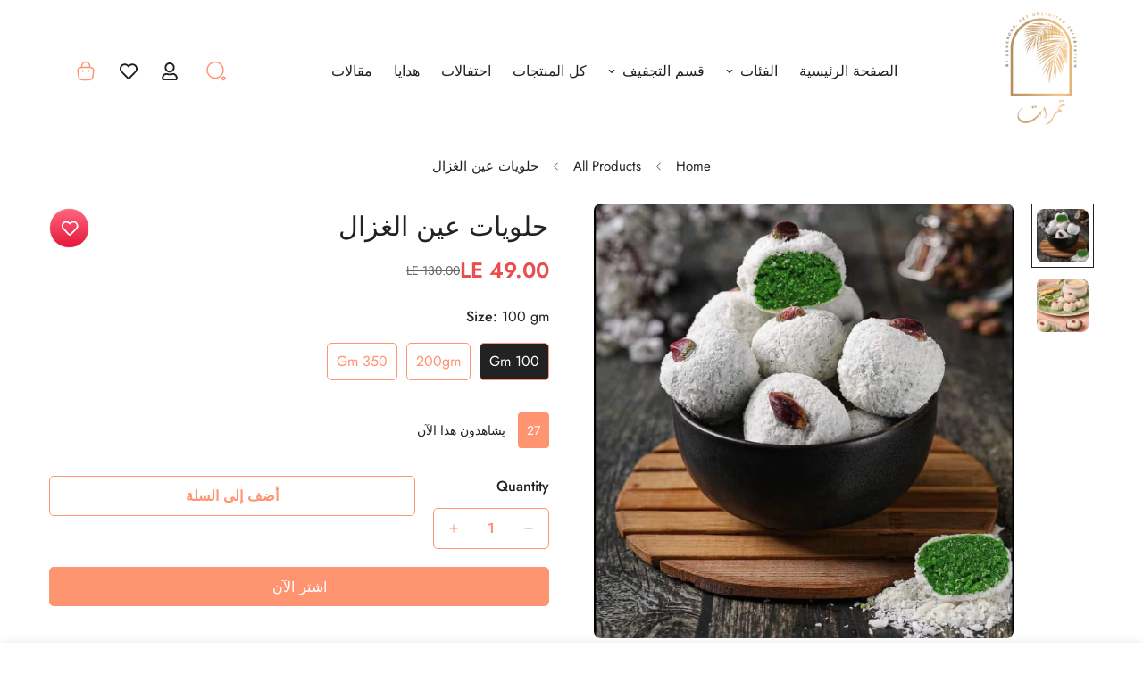

--- FILE ---
content_type: text/html; charset=utf-8
request_url: https://tmarat.store/ar/products/%D8%AD%D9%84%D9%88%D9%8A%D8%A7%D8%AA-%D8%B9%D9%8A%D9%86-%D8%A7%D9%84%D8%BA%D8%B2%D8%A7%D9%84-%D9%A2%D9%A0%D9%A0-%D8%AC%D8%B1%D8%A7%D9%85
body_size: 41573
content:

<!doctype html>
<html
  class="no-js  m:overflow-hidden"
  lang="ar"
  data-template="product"
  
    dir="rtl"
  
>
  <head>
    <meta charset="utf-8">
    <meta http-equiv="X-UA-Compatible" content="IE=edge">
    <meta name="viewport" content="width=device-width, initial-scale=1, maximum-scale=1.0, user-scalable=0">
    <meta name="theme-color" content=""><link rel="canonical" href="https://tmarat.store/ar/products/%d8%ad%d9%84%d9%88%d9%8a%d8%a7%d8%aa-%d8%b9%d9%8a%d9%86-%d8%a7%d9%84%d8%ba%d8%b2%d8%a7%d9%84-%d9%a2%d9%a0%d9%a0-%d8%ac%d8%b1%d8%a7%d9%85">

<link rel="preconnect" href="https://cdn.shopify.com" crossorigin>

<link rel="icon" type="image/png" href="//tmarat.store/cdn/shop/files/Rectangle_14.png?crop=center&height=32&v=1749459415&width=32"><title class="product">حلويات عين الغزال</title><meta name="description" content="طبقة لذيذة من جوز الهند الأبيض والحشو جوز هند ألذ عين الغزال من تمرات لضيافة تسعدك في مناسباتك."><meta property="og:site_name" content="Tmarat ">
<meta property="og:url" content="https://tmarat.store/ar/products/%d8%ad%d9%84%d9%88%d9%8a%d8%a7%d8%aa-%d8%b9%d9%8a%d9%86-%d8%a7%d9%84%d8%ba%d8%b2%d8%a7%d9%84-%d9%a2%d9%a0%d9%a0-%d8%ac%d8%b1%d8%a7%d9%85">
<meta property="og:title" content="حلويات عين الغزال">
<meta property="og:type" content="product">
<meta property="og:description" content="طبقة لذيذة من جوز الهند الأبيض والحشو جوز هند ألذ عين الغزال من تمرات لضيافة تسعدك في مناسباتك."><meta property="og:image" content="http://tmarat.store/cdn/shop/products/ScreenShot2022-10-12at01.54.34.png?v=1665532714">
<meta property="og:image:secure_url" content="https://tmarat.store/cdn/shop/products/ScreenShot2022-10-12at01.54.34.png?v=1665532714">
<meta property="og:image:width" content="617">
<meta property="og:image:height" content="640"><meta property="og:price:amount" content="49.00">
<meta property="og:price:currency" content="EGP"><meta name="twitter:card" content="summary_large_image">
<meta name="twitter:title" content="حلويات عين الغزال">
<meta name="twitter:description" content="طبقة لذيذة من جوز الهند الأبيض والحشو جوز هند ألذ عين الغزال من تمرات لضيافة تسعدك في مناسباتك.">

<style>
  @font-face {  font-family: M-Heading-Font;  font-weight:400;  src: url(https://cdn.shopify.com/s/files/1/0561/2742/2636/files/Jost-Regular.ttf?v=1618297125);  font-display: swap;}@font-face {  font-family: M-Heading-Font;  font-weight:500;  src: url(https://cdn.shopify.com/s/files/1/0561/2742/2636/files/Jost-Medium.ttf?v=1618297125);  font-display: swap;}@font-face {  font-family: M-Heading-Font;  font-weight:600;  src: url(https://cdn.shopify.com/s/files/1/0561/2742/2636/files/Jost-SemiBold.ttf?v=1618297125);  font-display: swap;}:root {  --font-stack-header: 'M-Heading-Font';  --font-weight-header: 400;}@font-face {  font-family: M-Body-Font;  font-weight:400;  src: url(https://cdn.shopify.com/s/files/1/0561/2742/2636/files/Jost-Regular.ttf?v=1618297125);  font-display: swap;}@font-face {  font-family: M-Body-Font;  font-weight:500;  src: url(https://cdn.shopify.com/s/files/1/0561/2742/2636/files/Jost-Medium.ttf?v=1618297125);  font-display: swap;}@font-face {  font-family: M-Body-Font;  font-weight:600;  src: url(https://cdn.shopify.com/s/files/1/0561/2742/2636/files/Jost-SemiBold.ttf?v=1618297125);  font-display: swap;}:root {  --font-stack-body: 'M-Body-Font';  --font-weight-body: 400;;}
</style>
<style>
  html {
    font-size: calc(var(--font-base-size, 16) * 1px);
    -webkit-font-smoothing: antialiased;
    height: 100%;
    scroll-behavior: smooth;
  }
  body {
    margin: 0;
    font-family: var(--font-stack-body);
    font-weight: var(--font-weight-body);
    font-style: var(--font-style-body);
    color: rgb(var(--color-foreground));
    font-size: calc(var(--font-base-size, 16) * 1px);
    line-height: calc(var(--base-line-height) * 1px);
    background-color: rgb(var(--color-background));
    position: relative;
    min-height: 100%;
  }

  body,
  html {
    overflow-x: clip;
  }

  html.prevent-scroll,
  html.prevent-scroll body {
    height: auto;
    overflow: hidden !important;
  }

  html.prevent-scroll {
    padding-right: var(--m-scrollbar-width);
  }

  h1,
  h2,
  h3,
  h4,
  h5,
  h6 {
    font-family: var(--font-stack-header);
    font-weight: var(--font-weight-header);
    font-style: var(--font-style-header);
    color: rgb(var(--color-heading));
    line-height: normal;
    letter-spacing: var(--heading-letter-spacing);
  }
  h1,
  .h1 {
    font-size: calc(((var(--font-h1-mobile)) / (var(--font-base-size))) * 1rem);
    line-height: 1.278;
  }

  h2,
  .h2 {
    font-size: calc(((var(--font-h2-mobile)) / (var(--font-base-size))) * 1rem);
    line-height: 1.267;
  }

  h3,
  .h3 {
    font-size: calc(((var(--font-h3-mobile)) / (var(--font-base-size))) * 1rem);
    line-height: 1.36;
  }

  h4,
  .h4 {
    font-size: calc(((var(--font-h4-mobile)) / (var(--font-base-size))) * 1rem);
    line-height: 1.4;
  }

  h5,
  .h5 {
    font-size: calc(((var(--font-h5-mobile)) / (var(--font-base-size))) * 1rem);
    line-height: 1.5;
  }

  h6,
  .h6 {
    font-size: calc(((var(--font-h6-mobile)) / (var(--font-base-size))) * 1rem);
    line-height: 1.5;
  }

  @media only screen and (min-width: 768px) {
    .h1,
    h1 {
      font-size: calc(((var(--font-h1-tablet)) / (var(--font-base-size))) * 1rem);
      line-height: 1.238;
    }
    .h2,
    h2 {
      font-size: calc(((var(--font-h2-tablet)) / (var(--font-base-size))) * 1rem);
      line-height: 1.235;
    }
    h3,
    .h3 {
      font-size: calc(((var(--font-h3-tablet)) / (var(--font-base-size))) * 1rem);
      line-height: 1.36;
    }
    h4,
    .h4 {
      font-size: calc(((var(--font-h4-tablet)) / (var(--font-base-size))) * 1rem);
      line-height: 1.4;
    }
  }

  @media only screen and (min-width: 1280px) {
    .h1,
    h1 {
      font-size: calc(((var(--font-h1-desktop)) / (var(--font-base-size))) * 1rem);
      line-height: 1.167;
    }
    .h2,
    h2 {
      font-size: calc(((var(--font-h2-desktop)) / (var(--font-base-size))) * 1rem);
      line-height: 1.238;
    }
    h3,
    .h3 {
      font-size: calc(((var(--font-h3-desktop)) / (var(--font-base-size))) * 1rem);
      line-height: 1.278;
    }
    h4,
    .h4 {
      font-size: calc(((var(--font-h4-desktop)) / (var(--font-base-size))) * 1rem);
      line-height: 1.333;
    }
    h5,
    .h5 {
      font-size: calc(((var(--font-h5-desktop)) / (var(--font-base-size))) * 1rem);
    }
    h6,
    .h6 {
      font-size: calc(((var(--font-h6-desktop)) / (var(--font-base-size))) * 1rem);
    }
  }
  [style*='--aspect-ratio'] {
    position: relative;
    overflow: hidden;
  }
  [style*='--aspect-ratio']:before {
    display: block;
    width: 100%;
    content: '';
    height: 0px;
  }
  [style*='--aspect-ratio'] > *:first-child {
    top: 0;
    left: 0;
    right: 0;
    position: absolute !important;
    object-fit: cover;
    width: 100%;
    height: 100%;
  }
  [style*='--aspect-ratio']:before {
    padding-top: calc(100% / (0.0001 + var(--aspect-ratio, 16/9)));
  }
  @media (max-width: 767px) {
    [style*='--aspect-ratio']:before {
      padding-top: calc(100% / (0.0001 + var(--aspect-ratio-mobile, var(--aspect-ratio, 16/9))));
    }
  }
  .swiper-wrapper {
    display: flex;
  }
  .swiper-container:not(.swiper-container-initialized) .swiper-slide {
    width: calc(100% / var(--items, 1));
    flex: 0 0 auto;
  }
  @media (max-width: 1023px) {
    .swiper-container:not(.swiper-container-initialized) .swiper-slide {
      min-width: 40vw;
      flex: 0 0 auto;
    }
  }
  @media (max-width: 767px) {
    .swiper-container:not(.swiper-container-initialized) .swiper-slide {
      min-width: 66vw;
      flex: 0 0 auto;
    }
  }
</style>


    <link href="//tmarat.store/cdn/shop/t/8/assets/main.css?v=83035001303841057171730924943" rel="stylesheet" type="text/css" media="all" />

    
<style data-shopify>
:root,.m-color-default {
      --color-background: 255,255,255;
      --color-background-secondary: 245,245,245;
   		
  		--gradient-background: #ffffff;
   		
   		--color-foreground: 34,34,34;
   		--color-foreground-secondary: 102,102,102;
  	--color-heading: 34,34,34;
   		--color-button: 0,0,0;
   		--color-button-text: 255,255,255;
   		--color-outline-button: 0,0,0;
  	--color-button-hover: 34, 34, 34;
  	--color-button-text-hover: 255, 255, 255;
   		--color-border: 238,238,238;
   		--color-price-sale: 232,78,78;
   		--color-price-regular: 0,0,0;
   		--color-form-field: 255,255,255;
   		--color-form-field-text: 0,0,0;
   		--color-tooltip: 34,34,34;
   		--color-tooltip-text: 255,255,255;
   	}
   
.m-color-dark {
      --color-background: 255,255,255;
      --color-background-secondary: 245,245,245;
   		
  		--gradient-background: #ffffff;
   		
   		--color-foreground: 0,0,0;
   		--color-foreground-secondary: 0,0,0;
  	--color-heading: 0,0,0;
   		--color-button: 255,148,112;
   		--color-button-text: 255,255,255;
   		--color-outline-button: 255,148,112;
  	--color-button-hover: 255, 255, 255;
  	--color-button-text-hover: 34, 34, 34;
   		--color-border: 75,75,75;
   		--color-price-sale: 255,148,112;
   		--color-price-regular: 255,148,112;
   		--color-form-field: 255,255,255;
   		--color-form-field-text: 34,34,34;
   		--color-tooltip: 255,255,255;
   		--color-tooltip-text: 34,34,34;
   	}
   
.m-color-footer {
      --color-background: 245,245,245;
      --color-background-secondary: 245,245,245;
   		
  		--gradient-background: #f5f5f5;
   		
   		--color-foreground: 0,0,0;
   		--color-foreground-secondary: 102,102,102;
  	--color-heading: 34,34,34;
   		--color-button: 34,34,34;
   		--color-button-text: 255,255,255;
   		--color-outline-button: 34,34,34;
  	--color-button-hover: 34, 34, 34;
  	--color-button-text-hover: 255, 255, 255;
   		--color-border: 222,222,222;
   		--color-price-sale: 232,78,78;
   		--color-price-regular: 0,0,0;
   		--color-form-field: 255,255,255;
   		--color-form-field-text: 0,0,0;
   		--color-tooltip: 34,34,34;
   		--color-tooltip-text: 255,255,255;
   	}
   
.m-color-badge-hot {
      --color-background: 251,245,235;
      --color-background-secondary: 245,245,245;
   		
  		--gradient-background: #fbf5eb;
   		
   		--color-foreground: 0,0,0;
   		--color-foreground-secondary: 84,84,84;
  	--color-heading: 0,0,0;
   		--color-button: 255,255,255;
   		--color-button-text: 34,34,34;
   		--color-outline-button: 255,255,255;
  	--color-button-hover: 255, 255, 255;
  	--color-button-text-hover: 34, 34, 34;
   		--color-border: 222,222,222;
   		--color-price-sale: 255,255,255;
   		--color-price-regular: 255,255,255;
   		--color-form-field: 255,255,255;
   		--color-form-field-text: 0,0,0;
   		--color-tooltip: 255,255,255;
   		--color-tooltip-text: 34,34,34;
   	}
   
.m-color-badge-new {
      --color-background: 73,165,148;
      --color-background-secondary: 245,245,245;
   		
  		--gradient-background: #49a594;
   		
   		--color-foreground: 255,255,255;
   		--color-foreground-secondary: 255,255,255;
  	--color-heading: 255,255,255;
   		--color-button: 255,255,255;
   		--color-button-text: 34,34,34;
   		--color-outline-button: 255,255,255;
  	--color-button-hover: 255, 255, 255;
  	--color-button-text-hover: 34, 34, 34;
   		--color-border: 222,222,222;
   		--color-price-sale: 255,255,255;
   		--color-price-regular: 255,255,255;
   		--color-form-field: 255,255,255;
   		--color-form-field-text: 0,0,0;
   		--color-tooltip: 255,255,255;
   		--color-tooltip-text: 34,34,34;
   	}
   
.m-color-badge-sale {
      --color-background: 218,63,63;
      --color-background-secondary: 245,245,245;
   		
  		--gradient-background: #da3f3f;
   		
   		--color-foreground: 255,255,255;
   		--color-foreground-secondary: 255,255,255;
  	--color-heading: 255,255,255;
   		--color-button: 255,255,255;
   		--color-button-text: 34,34,34;
   		--color-outline-button: 255,255,255;
  	--color-button-hover: 255, 255, 255;
  	--color-button-text-hover: 34, 34, 34;
   		--color-border: 222,222,222;
   		--color-price-sale: 255,255,255;
   		--color-price-regular: 255,255,255;
   		--color-form-field: 255,255,255;
   		--color-form-field-text: 0,0,0;
   		--color-tooltip: 255,255,255;
   		--color-tooltip-text: 34,34,34;
   	}
   
.m-color-scheme-cee058e4-58e3-46aa-9af9-219dadc79066 {
      --color-background: 244,244,244;
      --color-background-secondary: 245,245,245;
   		
  		--gradient-background: #f4f4f4;
   		
   		--color-foreground: 34,34,34;
   		--color-foreground-secondary: 102,102,102;
  	--color-heading: 34,34,34;
   		--color-button: 0,0,0;
   		--color-button-text: 255,255,255;
   		--color-outline-button: 0,0,0;
  	--color-button-hover: 34, 34, 34;
  	--color-button-text-hover: 255, 255, 255;
   		--color-border: 238,238,238;
   		--color-price-sale: 232,78,78;
   		--color-price-regular: 0,0,0;
   		--color-form-field: 242,242,242;
   		--color-form-field-text: 0,0,0;
   		--color-tooltip: 34,34,34;
   		--color-tooltip-text: 255,255,255;
   	}
   
.m-color-scheme-09e5b5b4-774c-4b6c-8025-416ced49cc74 {
      --color-background: 223,248,239;
      --color-background-secondary: 245,245,245;
   		
  		--gradient-background: #dff8ef;
   		
   		--color-foreground: 34,34,34;
   		--color-foreground-secondary: 102,102,102;
  	--color-heading: 34,34,34;
   		--color-button: 0,0,0;
   		--color-button-text: 255,255,255;
   		--color-outline-button: 0,0,0;
  	--color-button-hover: 34, 34, 34;
  	--color-button-text-hover: 255, 255, 255;
   		--color-border: 238,238,238;
   		--color-price-sale: 232,78,78;
   		--color-price-regular: 0,0,0;
   		--color-form-field: 255,255,255;
   		--color-form-field-text: 0,0,0;
   		--color-tooltip: 34,34,34;
   		--color-tooltip-text: 255,255,255;
   	}
   
   .m-color-default, .m-color-dark, .m-color-footer, .m-color-badge-hot, .m-color-badge-new, .m-color-badge-sale, .m-color-scheme-cee058e4-58e3-46aa-9af9-219dadc79066, .m-color-scheme-09e5b5b4-774c-4b6c-8025-416ced49cc74 {
   	color: rgb(var(--color-foreground));
   	background-color: rgb(var(--color-background));
   }:root {      /* ANIMATIONS */   	--m-duration-short: .1s;      --m-duration-default: .25s;      --m-duration-long: .5s;      --m-duration-image: .65s;      --m-duration-animate: 1s;      --m-animation-duration: 600ms;      --m-animation-fade-in-up: m-fade-in-up var(--m-animation-duration) cubic-bezier(0, 0, 0.3, 1) forwards;      --m-animation-fade-in-left: m-fade-in-left var(--m-animation-duration) cubic-bezier(0, 0, 0.3, 1) forwards;      --m-animation-fade-in-right: m-fade-in-right var(--m-animation-duration) cubic-bezier(0, 0, 0.3, 1) forwards;      --m-animation-fade-in-left-rtl: m-fade-in-left-rtl var(--m-animation-duration) cubic-bezier(0, 0, 0.3, 1) forwards;      --m-animation-fade-in-right-rtl: m-fade-in-right-rtl var(--m-animation-duration) cubic-bezier(0, 0, 0.3, 1) forwards;      --m-animation-fade-in: m-fade-in calc(var(--m-animation-duration) * 2) cubic-bezier(0, 0, 0.3, 1);      --m-animation-zoom-fade: m-zoom-fade var(--m-animation-duration) ease forwards;   	/* BODY */   	--base-line-height: 28;  /* INPUTS */  --inputs-border-width: 1px;   	--inputs-radius: 5px;   	/* BUTTON */   	--btn-letter-spacing: 0px;   	--btn-border-radius: 5px;   	--btn-border-width: 1px;   	--btn-line-height: 23px;   	   	/* COUNT BUBBLE */   	--color-cart-wishlist-count: #ffffff;   	--bg-cart-wishlist-count: #da3f3f;   	/* OVERLAY */   	--color-image-overlay: #000000;   	--opacity-image-overlay: 0.2;   	/* Notification */   	--color-success: 58,135,53;   	--color-warning: 210,134,26;     --color-error: 218, 63, 63;     --color-error-bg: #fbeaea;     --color-warning-bg: #faecd7;     --color-success-bg: #d1eccf;   	/* CUSTOM COLOR */   	--text-black: 0,0,0;   	--text-white: 255,255,255;   	--bg-black: 0,0,0;   	--bg-white: 255,255,255;   	--rounded-full: 9999px;   	--bg-card-placeholder: rgba(243,243,243,1);   	--arrow-select-box: url(//tmarat.store/cdn/shop/t/8/assets/ar-down.svg?v=92728264558441377851730924944);   	/* FONT SIZES */   	--font-base-size: 16;   	--font-btn-size: 16px;   	--font-btn-weight: 500;   	--font-h1-desktop: 60;   	--font-h1-tablet: 42;   	--font-h1-mobile: 36;   	--font-h2-desktop: 42;   	--font-h2-tablet: 33;   	--font-h2-mobile: 29;   	--font-h3-desktop: 36;   	--font-h3-tablet: 28;   	--font-h3-mobile: 25;   	--font-h4-desktop: 24;   	--font-h4-tablet: 19;   	--font-h4-mobile: 19;   	--font-h5-desktop: 18;   	--font-h5-mobile: 16;   	--font-h6-desktop: 16;   	--font-h6-mobile: 16;   	--heading-letter-spacing: 0px;  --arrow-down-url: url(//tmarat.store/cdn/shop/t/8/assets/arrow-down.svg?v=157552497485556416461730924941);  --arrow-down-white-url: url(//tmarat.store/cdn/shop/t/8/assets/arrow-down-white.svg?v=70535736727834135531730924943);  --product-title-line-clamp: unset;   	--spacing-sections-desktop: 0px;      --spacing-sections-laptop: 0px;      --spacing-sections-tablet: 0px;      --spacing-sections-mobile: 0px;   	/* LAYOUT */   	--container-width: 1200px;  --fluid-container-width: 1420px;  --fluid-container-offset: 65px;   }
</style><link rel="stylesheet" href="//tmarat.store/cdn/shop/t/8/assets/search.css?v=104001498375601984331730924942" media="print" onload="this.media='all'">
<link rel="stylesheet" href="//tmarat.store/cdn/shop/t/8/assets/cart.css?v=87792237976305593871730924943" media="print" onload="this.media='all'">

<noscript><link href="//tmarat.store/cdn/shop/t/8/assets/search.css?v=104001498375601984331730924942" rel="stylesheet" type="text/css" media="all" /></noscript>
<noscript><link href="//tmarat.store/cdn/shop/t/8/assets/cart.css?v=87792237976305593871730924943" rel="stylesheet" type="text/css" media="all" /></noscript><link href="//tmarat.store/cdn/shop/t/8/assets/vendor.css?v=78734522753772538311730924941" rel="stylesheet" type="text/css" media="all" /><link href="//tmarat.store/cdn/shop/t/8/assets/rtl.css?v=184171989929560374701730924944" rel="stylesheet" type="text/css" media="all" /><link rel="stylesheet" href="//tmarat.store/cdn/shop/t/8/assets/custom-style.css?v=128766275461867304981731398500" media="print" onload="this.media='all'">
<link rel="stylesheet" href="//tmarat.store/cdn/shop/t/8/assets/custom.css?v=105997007003712207781730924974" media="print" onload="this.media='all'">
<noscript><link href="//tmarat.store/cdn/shop/t/8/assets/custom-style.css?v=128766275461867304981731398500" rel="stylesheet" type="text/css" media="all" /></noscript>
<noscript><link href="//tmarat.store/cdn/shop/t/8/assets/custom.css?v=105997007003712207781730924974" rel="stylesheet" type="text/css" media="all" /></noscript><style data-shopify>.m-topbar a[href*="pinterest"],.m-topbar a[href*="twitter"], .m-topbar a[href*="snapchat"], .m-topbar a[href*="youtube"],.m-topbar a[href*="tiktok"]  {	display: none;}body .m-product-card__tag-name {  font-size: 12px;  font-weight: 500;  text-transform: capitalize;  padding: 4px 10px;  border-radius: 40px;}.m-icon-box--small {  border-top: 1px solid rgb(var(--color-border));}.m-icon-box--small .m-icon-box__heading {  line-height: 26px;  font-size: 18px;  margin-bottom: 6px;}body .m-footer--block .social-media-links {  gap: 12px;  margin: 0;  padding: 5px 0;}body .m-footer--block .social-media-links a {  color: #222;  width: 48px;  height: 48px;  padding: 0;  display: inline-flex;  align-items: center;  justify-content: center;  border-radius: 50%;  background-color: #E9E9E9;  transition: all .3s;}body .m-footer--block .social-media-links a:hover {  background-color: #222;  color: #fff;  box-shadow: 0 0 0 0.2rem #222;}
</style>


<script src="//tmarat.store/cdn/shop/t/8/assets/product-list.js?v=133975944838759569291730924943" defer="defer"></script>


    <script src="//tmarat.store/cdn/shop/t/8/assets/vendor.js?v=133022367058576048311730924943" defer="defer"></script>
    <script src="//tmarat.store/cdn/shop/t/8/assets/theme-global.js?v=40185104835058884241730924943" defer="defer"></script><script src="//tmarat.store/cdn/shop/t/8/assets/animations.js?v=155369821993258477171730924942" defer="defer"></script><script>window.performance && window.performance.mark && window.performance.mark('shopify.content_for_header.start');</script><meta name="facebook-domain-verification" content="s11a4wzeasq8h4b648bkwfj3wjm4vd">
<meta name="facebook-domain-verification" content="ytnf3vkjhtsds4xq74lr7u9pajex27">
<meta name="facebook-domain-verification" content="pxyjjnow4x4owvgh4og3y3ye0zyplv">
<meta name="google-site-verification" content="hvD1PFekCSX_LAS78L725VcD4msUmhG_V90jumFUwh4">
<meta id="shopify-digital-wallet" name="shopify-digital-wallet" content="/60970500316/digital_wallets/dialog">
<link rel="alternate" hreflang="x-default" href="https://tmarat.store/products/%D8%AD%D9%84%D9%88%D9%8A%D8%A7%D8%AA-%D8%B9%D9%8A%D9%86-%D8%A7%D9%84%D8%BA%D8%B2%D8%A7%D9%84-%D9%A2%D9%A0%D9%A0-%D8%AC%D8%B1%D8%A7%D9%85">
<link rel="alternate" hreflang="ar" href="https://tmarat.store/ar/products/%D8%AD%D9%84%D9%88%D9%8A%D8%A7%D8%AA-%D8%B9%D9%8A%D9%86-%D8%A7%D9%84%D8%BA%D8%B2%D8%A7%D9%84-%D9%A2%D9%A0%D9%A0-%D8%AC%D8%B1%D8%A7%D9%85">
<link rel="alternate" type="application/json+oembed" href="https://tmarat.store/ar/products/%d8%ad%d9%84%d9%88%d9%8a%d8%a7%d8%aa-%d8%b9%d9%8a%d9%86-%d8%a7%d9%84%d8%ba%d8%b2%d8%a7%d9%84-%d9%a2%d9%a0%d9%a0-%d8%ac%d8%b1%d8%a7%d9%85.oembed">
<script async="async" src="/checkouts/internal/preloads.js?locale=ar-EG"></script>
<script id="shopify-features" type="application/json">{"accessToken":"929aa45a4db90e635efb18baf585764d","betas":["rich-media-storefront-analytics"],"domain":"tmarat.store","predictiveSearch":true,"shopId":60970500316,"locale":"ar"}</script>
<script>var Shopify = Shopify || {};
Shopify.shop = "tmarat-company.myshopify.com";
Shopify.locale = "ar";
Shopify.currency = {"active":"EGP","rate":"1.0"};
Shopify.country = "EG";
Shopify.theme = {"name":"minimog-5-3-0","id":146512117980,"schema_name":"Minimog - OS 2.0","schema_version":"5.3.0","theme_store_id":null,"role":"main"};
Shopify.theme.handle = "null";
Shopify.theme.style = {"id":null,"handle":null};
Shopify.cdnHost = "tmarat.store/cdn";
Shopify.routes = Shopify.routes || {};
Shopify.routes.root = "/ar/";</script>
<script type="module">!function(o){(o.Shopify=o.Shopify||{}).modules=!0}(window);</script>
<script>!function(o){function n(){var o=[];function n(){o.push(Array.prototype.slice.apply(arguments))}return n.q=o,n}var t=o.Shopify=o.Shopify||{};t.loadFeatures=n(),t.autoloadFeatures=n()}(window);</script>
<script id="shop-js-analytics" type="application/json">{"pageType":"product"}</script>
<script defer="defer" async type="module" src="//tmarat.store/cdn/shopifycloud/shop-js/modules/v2/client.init-shop-cart-sync_D0dqhulL.en.esm.js"></script>
<script defer="defer" async type="module" src="//tmarat.store/cdn/shopifycloud/shop-js/modules/v2/chunk.common_CpVO7qML.esm.js"></script>
<script type="module">
  await import("//tmarat.store/cdn/shopifycloud/shop-js/modules/v2/client.init-shop-cart-sync_D0dqhulL.en.esm.js");
await import("//tmarat.store/cdn/shopifycloud/shop-js/modules/v2/chunk.common_CpVO7qML.esm.js");

  window.Shopify.SignInWithShop?.initShopCartSync?.({"fedCMEnabled":true,"windoidEnabled":true});

</script>
<script id="__st">var __st={"a":60970500316,"offset":7200,"reqid":"612dfcc7-96fb-4b09-8244-e44c4bd34f3d-1765125627","pageurl":"tmarat.store\/ar\/products\/%D8%AD%D9%84%D9%88%D9%8A%D8%A7%D8%AA-%D8%B9%D9%8A%D9%86-%D8%A7%D9%84%D8%BA%D8%B2%D8%A7%D9%84-%D9%A2%D9%A0%D9%A0-%D8%AC%D8%B1%D8%A7%D9%85","u":"ec0f7d25ccba","p":"product","rtyp":"product","rid":7885839958236};</script>
<script>window.ShopifyPaypalV4VisibilityTracking = true;</script>
<script id="captcha-bootstrap">!function(){'use strict';const t='contact',e='account',n='new_comment',o=[[t,t],['blogs',n],['comments',n],[t,'customer']],c=[[e,'customer_login'],[e,'guest_login'],[e,'recover_customer_password'],[e,'create_customer']],r=t=>t.map((([t,e])=>`form[action*='/${t}']:not([data-nocaptcha='true']) input[name='form_type'][value='${e}']`)).join(','),a=t=>()=>t?[...document.querySelectorAll(t)].map((t=>t.form)):[];function s(){const t=[...o],e=r(t);return a(e)}const i='password',u='form_key',d=['recaptcha-v3-token','g-recaptcha-response','h-captcha-response',i],f=()=>{try{return window.sessionStorage}catch{return}},m='__shopify_v',_=t=>t.elements[u];function p(t,e,n=!1){try{const o=window.sessionStorage,c=JSON.parse(o.getItem(e)),{data:r}=function(t){const{data:e,action:n}=t;return t[m]||n?{data:e,action:n}:{data:t,action:n}}(c);for(const[e,n]of Object.entries(r))t.elements[e]&&(t.elements[e].value=n);n&&o.removeItem(e)}catch(o){console.error('form repopulation failed',{error:o})}}const l='form_type',E='cptcha';function T(t){t.dataset[E]=!0}const w=window,h=w.document,L='Shopify',v='ce_forms',y='captcha';let A=!1;((t,e)=>{const n=(g='f06e6c50-85a8-45c8-87d0-21a2b65856fe',I='https://cdn.shopify.com/shopifycloud/storefront-forms-hcaptcha/ce_storefront_forms_captcha_hcaptcha.v1.5.2.iife.js',D={infoText:'Protected by hCaptcha',privacyText:'Privacy',termsText:'Terms'},(t,e,n)=>{const o=w[L][v],c=o.bindForm;if(c)return c(t,g,e,D).then(n);var r;o.q.push([[t,g,e,D],n]),r=I,A||(h.body.append(Object.assign(h.createElement('script'),{id:'captcha-provider',async:!0,src:r})),A=!0)});var g,I,D;w[L]=w[L]||{},w[L][v]=w[L][v]||{},w[L][v].q=[],w[L][y]=w[L][y]||{},w[L][y].protect=function(t,e){n(t,void 0,e),T(t)},Object.freeze(w[L][y]),function(t,e,n,w,h,L){const[v,y,A,g]=function(t,e,n){const i=e?o:[],u=t?c:[],d=[...i,...u],f=r(d),m=r(i),_=r(d.filter((([t,e])=>n.includes(e))));return[a(f),a(m),a(_),s()]}(w,h,L),I=t=>{const e=t.target;return e instanceof HTMLFormElement?e:e&&e.form},D=t=>v().includes(t);t.addEventListener('submit',(t=>{const e=I(t);if(!e)return;const n=D(e)&&!e.dataset.hcaptchaBound&&!e.dataset.recaptchaBound,o=_(e),c=g().includes(e)&&(!o||!o.value);(n||c)&&t.preventDefault(),c&&!n&&(function(t){try{if(!f())return;!function(t){const e=f();if(!e)return;const n=_(t);if(!n)return;const o=n.value;o&&e.removeItem(o)}(t);const e=Array.from(Array(32),(()=>Math.random().toString(36)[2])).join('');!function(t,e){_(t)||t.append(Object.assign(document.createElement('input'),{type:'hidden',name:u})),t.elements[u].value=e}(t,e),function(t,e){const n=f();if(!n)return;const o=[...t.querySelectorAll(`input[type='${i}']`)].map((({name:t})=>t)),c=[...d,...o],r={};for(const[a,s]of new FormData(t).entries())c.includes(a)||(r[a]=s);n.setItem(e,JSON.stringify({[m]:1,action:t.action,data:r}))}(t,e)}catch(e){console.error('failed to persist form',e)}}(e),e.submit())}));const S=(t,e)=>{t&&!t.dataset[E]&&(n(t,e.some((e=>e===t))),T(t))};for(const o of['focusin','change'])t.addEventListener(o,(t=>{const e=I(t);D(e)&&S(e,y())}));const B=e.get('form_key'),M=e.get(l),P=B&&M;t.addEventListener('DOMContentLoaded',(()=>{const t=y();if(P)for(const e of t)e.elements[l].value===M&&p(e,B);[...new Set([...A(),...v().filter((t=>'true'===t.dataset.shopifyCaptcha))])].forEach((e=>S(e,t)))}))}(h,new URLSearchParams(w.location.search),n,t,e,['guest_login'])})(!0,!0)}();</script>
<script integrity="sha256-52AcMU7V7pcBOXWImdc/TAGTFKeNjmkeM1Pvks/DTgc=" data-source-attribution="shopify.loadfeatures" defer="defer" src="//tmarat.store/cdn/shopifycloud/storefront/assets/storefront/load_feature-81c60534.js" crossorigin="anonymous"></script>
<script data-source-attribution="shopify.dynamic_checkout.dynamic.init">var Shopify=Shopify||{};Shopify.PaymentButton=Shopify.PaymentButton||{isStorefrontPortableWallets:!0,init:function(){window.Shopify.PaymentButton.init=function(){};var t=document.createElement("script");t.src="https://tmarat.store/cdn/shopifycloud/portable-wallets/latest/portable-wallets.ar.js",t.type="module",document.head.appendChild(t)}};
</script>
<script data-source-attribution="shopify.dynamic_checkout.buyer_consent">
  function portableWalletsHideBuyerConsent(e){var t=document.getElementById("shopify-buyer-consent"),n=document.getElementById("shopify-subscription-policy-button");t&&n&&(t.classList.add("hidden"),t.setAttribute("aria-hidden","true"),n.removeEventListener("click",e))}function portableWalletsShowBuyerConsent(e){var t=document.getElementById("shopify-buyer-consent"),n=document.getElementById("shopify-subscription-policy-button");t&&n&&(t.classList.remove("hidden"),t.removeAttribute("aria-hidden"),n.addEventListener("click",e))}window.Shopify?.PaymentButton&&(window.Shopify.PaymentButton.hideBuyerConsent=portableWalletsHideBuyerConsent,window.Shopify.PaymentButton.showBuyerConsent=portableWalletsShowBuyerConsent);
</script>
<script>
  function portableWalletsCleanup(e){e&&e.src&&console.error("Failed to load portable wallets script "+e.src);var t=document.querySelectorAll("shopify-accelerated-checkout .shopify-payment-button__skeleton, shopify-accelerated-checkout-cart .wallet-cart-button__skeleton"),e=document.getElementById("shopify-buyer-consent");for(let e=0;e<t.length;e++)t[e].remove();e&&e.remove()}function portableWalletsNotLoadedAsModule(e){e instanceof ErrorEvent&&"string"==typeof e.message&&e.message.includes("import.meta")&&"string"==typeof e.filename&&e.filename.includes("portable-wallets")&&(window.removeEventListener("error",portableWalletsNotLoadedAsModule),window.Shopify.PaymentButton.failedToLoad=e,"loading"===document.readyState?document.addEventListener("DOMContentLoaded",window.Shopify.PaymentButton.init):window.Shopify.PaymentButton.init())}window.addEventListener("error",portableWalletsNotLoadedAsModule);
</script>

<script type="module" src="https://tmarat.store/cdn/shopifycloud/portable-wallets/latest/portable-wallets.ar.js" onError="portableWalletsCleanup(this)" crossorigin="anonymous"></script>
<script nomodule>
  document.addEventListener("DOMContentLoaded", portableWalletsCleanup);
</script>

<link id="shopify-accelerated-checkout-styles" rel="stylesheet" media="screen" href="https://tmarat.store/cdn/shopifycloud/portable-wallets/latest/accelerated-checkout-backwards-compat.css" crossorigin="anonymous">
<style id="shopify-accelerated-checkout-cart">
        #shopify-buyer-consent {
  margin-top: 1em;
  display: inline-block;
  width: 100%;
}

#shopify-buyer-consent.hidden {
  display: none;
}

#shopify-subscription-policy-button {
  background: none;
  border: none;
  padding: 0;
  text-decoration: underline;
  font-size: inherit;
  cursor: pointer;
}

#shopify-subscription-policy-button::before {
  box-shadow: none;
}

      </style>

<script>window.performance && window.performance.mark && window.performance.mark('shopify.content_for_header.end');</script>

    <script>
      document.documentElement.className = document.documentElement.className.replace('no-js', 'js');
      if (Shopify.designMode) {
        document.documentElement.classList.add('shopify-design-mode');
      }
    </script>
    <script>window.MinimogTheme = {};window.MinimogLibs = {};window.MinimogStrings = {  addToCart: "أضف إلى السلة",  soldOut: "Sold Out",  unavailable: "Unavailable",  inStock: "In Stock",  lowStock: 'Low stock',  inventoryQuantityHtml: '<span class="m-product-inventory__quantity">{{ quantity }}</span> In stock',  inventoryLowQuantityHtml: 'Only <span class="m-product-inventory__quantity">{{ quantity }}</span> left',  checkout: "إكمال الطلب",  viewCart: "عرض السلة",  cartRemove: "Remove",  zipcodeValidate: "Zip code can\u0026#39;t be blank",  noShippingRate: "There are no shipping rates for your address.",  shippingRatesResult: "We found {{count}} shipping rate(s) for your address",  recommendTitle: "Recommendation for you",  shipping: "Shipping",  add: "Add",  itemAdded: "تمت إضافة المنتج إلى سلة التسوق بنجاح",  requiredField: "Please fill all the required fields(*) before Add To Cart!",  hours: "hours",  mins: "mins",  outOfStock: "Out of stock",  sold: "Sold",  available: "Available",  preorder: "Pre-order",  sold_out_items_message: "The product is already sold out.",  unitPrice: "Unit price",  unitPriceSeparator: "per",  cartError: "There was an error while updating your cart. Please try again.",  quantityError: "Not enough items available. Only {{ quantity }} left.' }}",  selectVariant: "Please select a variant before adding the product to your cart.",  valideDateTimeDelivery: "Please choose the current or future time."};window.MinimogThemeStyles = {  product: "https://tmarat.store/cdn/shop/t/8/assets/product.css?v=25212838471963727991730924943",  productInventory: "https://tmarat.store/cdn/shop/t/8/assets/component-product-inventory.css?v=111082497872923960041730924944"};window.MinimogThemeScripts = {  productModel: "https://tmarat.store/cdn/shop/t/8/assets/product-model.js?v=74883181231862109891730924943",  productMedia: "https://tmarat.store/cdn/shop/t/8/assets/product-media.js?v=173660877729249554031730924941",  variantsPicker: "https://tmarat.store/cdn/shop/t/8/assets/variant-picker.js?v=57634692338614062141730924943",  instagram: "https://tmarat.store/cdn/shop/t/8/assets/instagram.js?v=10017939140122895511730924943",  parallax: "https://tmarat.store/cdn/shop/t/8/assets/simple-parallax.js?1138",  productInventory: "https://tmarat.store/cdn/shop/t/8/assets/product-inventory.js?v=56130558051591069411730924943"};window.MinimogSettings = {  design_mode: false,  requestPath: "\/ar\/products\/%D8%AD%D9%84%D9%88%D9%8A%D8%A7%D8%AA-%D8%B9%D9%8A%D9%86-%D8%A7%D9%84%D8%BA%D8%B2%D8%A7%D9%84-%D9%A2%D9%A0%D9%A0-%D8%AC%D8%B1%D8%A7%D9%85",  template: "product",  templateName: "product",productHandle: "حلويات-عين-الغزال-٢٠٠-جرام",    productId: 7885839958236,currency_code: "EGP",  money_format: "LE {{amount}}",  base_url: window.location.origin + Shopify.routes.root,  money_with_currency_format: "LE {{amount}} EGP","filter_color1.png":"\/\/tmarat.store\/cdn\/shop\/t\/8\/assets\/filter_color1.png?v=147458027895443808701730924942","filter_color1":"Gingham","filter_color2.png":"\/\/tmarat.store\/cdn\/shop\/t\/8\/assets\/filter_color2.png?v=177856991997372355631730924942","filter_color2":"flannel","filter_color3.png":"\/\/tmarat.store\/cdn\/shop\/t\/8\/assets\/filter_color3.png?1138","filter_color3":"floral",theme: {    id: 146512117980,    name: "minimog-5-3-0",    role: "main",    version: "5.3.0",    online_store_version: "2.0",    preview_url: "https://tmarat.store?preview_theme_id=146512117980",  },  shop_domain: "https:\/\/tmarat.store",  shop_locale: {    published: [{"shop_locale":{"locale":"en","enabled":true,"primary":true,"published":true}},{"shop_locale":{"locale":"ar","enabled":true,"primary":false,"published":true}}],    current: "ar",    primary: "en",  },  routes: {    root: "\/ar",    cart: "\/ar\/cart",    product_recommendations_url: "\/ar\/recommendations\/products",    cart_add_url: '/ar/cart/add',    cart_change_url: '/ar/cart/change',    cart_update_url: '/ar/cart/update',    predictive_search_url: '/ar/search/suggest',    search_url: '/ar/search'  },  hide_unavailable_product_options: true,  pcard_image_ratio: "16\/9",  cookie_consent_allow: "Allow cookies",  cookie_consent_message: "This website uses cookies to ensure you get the best experience on our website.",  cookie_consent_placement: "bottom",  cookie_consent_learnmore_link: "https:\/\/www.cookiesandyou.com\/",  cookie_consent_learnmore: "Learn more",  cookie_consent_theme: "white",  cookie_consent_decline: "Decline",  show_cookie_consent: false,  product_colors: "red: #FF6961,\nyellow: #FDDA76,\nblack: #000000,\nblack band: #000000,\nblue: #8DB4D2,\ngreen: #C1E1C1,\npurple: #B19CD9,\nsilver: #EEEEEF,\nwhite: #FFFFFF,\nbrown: #836953,\nlight brown: #B5651D,\ndark turquoise: #23cddc,\norange: #FFB347,\ntan: #E9D1BF,\nviolet: #B490B0,\npink: #FFD1DC,\ngrey: #E0E0E0,\nsky: #96BDC6,\npale leaf: #CCD4BF,\nlight blue: #b1c5d4,\ndark grey: #aca69f,\nbeige: #EBE6DB,\nbeige band: #EED9C4,\ndark blue: #063e66,\ncream: #F1F2E2,\nlight pink: #FBCFCD,\nmint: #bedce3,\ndark gray: #3A3B3C,\nrosy brown: #c4a287,\nlight grey:#D3D3D3,\ncopper: #B87333,\nrose gold: #ECC5C0,\nnight blue: #151B54,\ncoral: #FF7F50,\nlight purple: #C6AEC7,\nivy green: #5b7763,\nsand: #f2d2a9,\npale grey: #878785,\nlead: #6c6b6c,\nheathered cashew: #bdb59f,\ncoca: #c7babd,\nheathered oat: #d3c1aa,\njean blue: #515d6d,\npelican: #e1d6c5,\ntoasted coconut: #9c7b58,\nnavy: #484d5b,\nheathered blue: #3c3c3c,\nheathered green: #534d36,\nheathered grey: #555c62,\nkalamata: #808487,\nslate grey: #484d5b,\ncharcoal: #8b8b8b,\nheathered charcoal: #8b8b8b",  use_ajax_atc: true,  discount_code_enable: true,  enable_cart_drawer: true,  pcard_show_lowest_prices: false,  date_now: "2025\/12\/07 18:40:00+0200 (EET)",  foxKitBaseUrl: "foxkit.app"};function __setSwatchesOptions() {
    try {
      MinimogSettings._colorSwatches = []
      MinimogSettings._imageSwatches = []

      MinimogSettings.product_colors
        .split(',').filter(Boolean)
        .forEach(colorSwatch => {
          const [key, value] = colorSwatch.split(':')
          MinimogSettings._colorSwatches.push({
            key: key.trim().toLowerCase(),
            value: value && value.trim() || ''
          })
        })

      Object.keys(MinimogSettings).forEach(key => {
        if (key.includes('filter_color') && !key.includes('.png')) {
          if (MinimogSettings[`${key}.png`]) {
            MinimogSettings._imageSwatches.push({
              key: MinimogSettings[key].toLowerCase(),
              value: MinimogSettings[`${key}.png`]
            })
          }
        }
      })
    } catch (e) {
      console.error('Failed to convert color/image swatch structure!', e)
    }
  }

  __setSwatchesOptions();
</script>

    
    <style>
.shopify-payment-button__button--unbranded {
background-color: #ff9470 !important; 
  border-color: #ff9470 !important;
}
</style>
  <!-- BEGIN app block: shopify://apps/hulk-form-builder/blocks/app-embed/b6b8dd14-356b-4725-a4ed-77232212b3c3 --><!-- BEGIN app snippet: hulkapps-formbuilder-theme-ext --><script type="text/javascript">
  
  if (typeof window.formbuilder_customer != "object") {
        window.formbuilder_customer = {}
  }

  window.hulkFormBuilder = {
    form_data: {"form_OYgpqqyIlaAIGjBK9g_OBQ":{"uuid":"OYgpqqyIlaAIGjBK9g_OBQ","form_name":"My Form","form_data":{"div_back_gradient_1":"#fff","div_back_gradient_2":"#fff","back_color":"#fff","form_title":"\u003ch3 style=\"direction: rtl; \"\u003e\u003cstrong data-end=\"138\" data-start=\"124\"\u003eتعاون معنا\u003c\/strong\u003e\u003c\/h3\u003e\n","form_submit":"أرسل طلب التعاون","after_submit":"hideAndmessage","after_submit_msg":"\u003cp\u003e\u0026nbsp;\u003c\/p\u003e\n\n\u003cdiv style=\"direction: rtl;\"\u003eشكرًا على اهتمامك بالتعاون مع تمرات\u003c\/div\u003e\n\n\u003cdiv style=\"direction: rtl;\"\u003eفريقنا سيراجع الطلب ويعود إليك خلال 3\u0026ndash;5 أيام عمل.\u003c\/div\u003e\n","captcha_enable":"no","label_style":"blockLabels","input_border_radius":"8","back_type":"transparent","input_back_color":"#fff","input_back_color_hover":"#fff","back_shadow":"softDarkShadow","label_font_clr":"#333333","input_font_clr":"#333333","button_align":"centerBtn","button_clr":"#fff","button_back_clr":"#c4974f","button_border_radius":"2","form_width":"1200px","form_border_size":0,"form_border_clr":"#d9a85b","form_border_radius":0,"label_font_size":"17","input_font_size":"15","button_font_size":"20","form_padding":"35","input_border_color":"#ccc","input_border_color_hover":"#ccc","btn_border_clr":"#333333","btn_border_size":"1","form_name":"My Form","":"","form_access_message":"\u003cp\u003ePlease login to access the form\u003cbr\u003eDo not have an account? Create account\u003c\/p\u003e","form_description":"\u003cp data-end=\"259\" data-start=\"124\" style=\"direction: rtl; \"\u003eفي تمرات نؤمن أن الإبداع يولد من التعاون. إذا كان لديك منتج، خدمة، أو فكرة تتماشى مع روح تمرات \u0026mdash; يسعدنا التعرف عليك.\u003c\/p\u003e\n\n\u003cp data-end=\"291\" data-start=\"261\"\u003e\u0026nbsp;\u003c\/p\u003e\n","form_banner_alignment":"center","banner_img_height":"250","formElements":[{"type":"text","position":0,"label":"الاسم الكامل","customClass":"","halfwidth":"yes","Conditions":{},"required":"yes","page_number":1},{"type":"text","position":1,"label":"رقم الهاتف","halfwidth":"yes","Conditions":{},"required":"yes","page_number":1},{"type":"email","position":2,"label":"إيميل","required":"yes","email_confirm":"no","Conditions":{},"confirm_value":"no","page_number":1},{"type":"select","position":3,"label":"نوع التعاون الذي ترغب به","values":"توريد منتجات (بيع جملة لتمرات)\nعرض منتجاتك في متجر تمرات\nشراء جملة من تمرات\nتعاون تسويقي أو مؤثرين\nفكرة أخرى","Conditions":{},"elementCost":{},"other_value":"yes","other_value_label":"فكرة أخرى","add_admin_emails":"no","page_number":1},{"type":"textarea","position":4,"label":"نوع النشاط أو الخدمة الخاصة بك مع وضع الروابط","required":"yes","Conditions":{},"page_number":1}]},"is_spam_form":false,"shop_uuid":"Vzyyzb-lX9iiGDoRFzk54Q","shop_timezone":"Africa\/Cairo","shop_id":153232,"shop_is_after_submit_enabled":false,"shop_shopify_plan":"basic","shop_shopify_domain":"tmarat-company.myshopify.com","shop_remove_watermark":false,"shop_created_at":"2025-10-26T10:13:06.600-05:00"}},
    shop_data: {"shop_Vzyyzb-lX9iiGDoRFzk54Q":{"shop_uuid":"Vzyyzb-lX9iiGDoRFzk54Q","shop_timezone":"Africa\/Cairo","shop_id":153232,"shop_is_after_submit_enabled":false,"shop_shopify_plan":"basic","shop_shopify_domain":"tmarat-company.myshopify.com","shop_created_at":"2025-10-26T10:13:06.600-05:00","is_skip_metafield":false,"shop_deleted":false,"shop_disabled":false}},
    settings_data: {"shop_settings":{"shop_customise_msgs":[],"default_customise_msgs":{"is_required":"is required","thank_you":"Thank you! The form was submitted successfully.","processing":"Processing...","valid_data":"Please provide valid data","valid_email":"Provide valid email format","valid_tags":"HTML Tags are not allowed","valid_phone":"Provide valid phone number","valid_captcha":"Please provide valid captcha response","valid_url":"Provide valid URL","only_number_alloud":"Provide valid number in","number_less":"must be less than","number_more":"must be more than","image_must_less":"Image must be less than 20MB","image_number":"Images allowed","image_extension":"Invalid extension! Please provide image file","error_image_upload":"Error in image upload. Please try again.","error_file_upload":"Error in file upload. Please try again.","your_response":"Your response","error_form_submit":"Error occur.Please try again after sometime.","email_submitted":"Form with this email is already submitted","invalid_email_by_zerobounce":"The email address you entered appears to be invalid. Please check it and try again.","download_file":"Download file","card_details_invalid":"Your card details are invalid","card_details":"Card details","please_enter_card_details":"Please enter card details","card_number":"Card number","exp_mm":"Exp MM","exp_yy":"Exp YY","crd_cvc":"CVV","payment_value":"Payment amount","please_enter_payment_amount":"Please enter payment amount","address1":"Address line 1","address2":"Address line 2","city":"City","province":"Province","zipcode":"Zip code","country":"Country","blocked_domain":"This form does not accept addresses from","file_must_less":"File must be less than 20MB","file_extension":"Invalid extension! Please provide file","only_file_number_alloud":"files allowed","previous":"Previous","next":"Next","must_have_a_input":"Please enter at least one field.","please_enter_required_data":"Please enter required data","atleast_one_special_char":"Include at least one special character","atleast_one_lowercase_char":"Include at least one lowercase character","atleast_one_uppercase_char":"Include at least one uppercase character","atleast_one_number":"Include at least one number","must_have_8_chars":"Must have 8 characters long","be_between_8_and_12_chars":"Be between 8 and 12 characters long","please_select":"Please Select","phone_submitted":"Form with this phone number is already submitted","user_res_parse_error":"Error while submitting the form","valid_same_values":"values must be same","product_choice_clear_selection":"Clear Selection","picture_choice_clear_selection":"Clear Selection","remove_all_for_file_image_upload":"Remove All","invalid_file_type_for_image_upload":"You can't upload files of this type.","invalid_file_type_for_signature_upload":"You can't upload files of this type.","max_files_exceeded_for_file_upload":"You can not upload any more files.","max_files_exceeded_for_image_upload":"You can not upload any more files.","file_already_exist":"File already uploaded","max_limit_exceed":"You have added the maximum number of text fields.","cancel_upload_for_file_upload":"Cancel upload","cancel_upload_for_image_upload":"Cancel upload","cancel_upload_for_signature_upload":"Cancel upload"},"shop_blocked_domains":[]}},
    features_data: {"shop_plan_features":{"shop_plan_features":["unlimited-forms","full-design-customization","export-form-submissions","multiple-recipients-for-form-submissions","multiple-admin-notifications","enable-captcha","unlimited-file-uploads","save-submitted-form-data","set-auto-response-message","conditional-logic","form-banner","save-as-draft-facility","include-user-response-in-admin-email","disable-form-submission","file-upload"]}},
    shop: null,
    shop_id: null,
    plan_features: null,
    validateDoubleQuotes: false,
    assets: {
      extraFunctions: "https://cdn.shopify.com/extensions/019a6c74-29f3-754a-afe5-b354ea02c446/form_builder-47/assets/extra-functions.js",
      extraStyles: "https://cdn.shopify.com/extensions/019a6c74-29f3-754a-afe5-b354ea02c446/form_builder-47/assets/extra-styles.css",
      bootstrapStyles: "https://cdn.shopify.com/extensions/019a6c74-29f3-754a-afe5-b354ea02c446/form_builder-47/assets/theme-app-extension-bootstrap.css"
    },
    translations: {
      htmlTagNotAllowed: "HTML Tags are not allowed",
      sqlQueryNotAllowed: "SQL Queries are not allowed",
      doubleQuoteNotAllowed: "Double quotes are not allowed",
      vorwerkHttpWwwNotAllowed: "The words \u0026#39;http\u0026#39; and \u0026#39;www\u0026#39; are not allowed. Please remove them and try again.",
      maxTextFieldsReached: "You have added the maximum number of text fields.",
      avoidNegativeWords: "Avoid negative words: Don\u0026#39;t use negative words in your contact message.",
      customDesignOnly: "This form is for custom designs requests. For general inquiries please contact our team at info@stagheaddesigns.com",
      zerobounceApiErrorMsg: "We couldn\u0026#39;t verify your email due to a technical issue. Please try again later.",
    }

  }

  

  window.FbThemeAppExtSettingsHash = {}
  
</script><!-- END app snippet --><!-- END app block --><!-- BEGIN app block: shopify://apps/fontify/blocks/app-embed/334490e2-2153-4a2e-a452-e90bdeffa3cc --><meta name="fontify-picker" content="https://cdn.shopify.com/extensions/48fc5dd9-ffb5-4fff-a905-95b90642715e/fontify-3/assets/main.js">
<link rel="preconnect" href="https://cdn.nitroapps.co" crossorigin=""><!-- shop nitro_fontify metafields --><link rel="stylesheet" href="https://fonts.googleapis.com/css2?family=El+Messiri:wght@400;500;600;700&display=swap" />
                     
<style type="text/css" id="nitro-fontify" >
				 
		 
					body,h1,h2,h3,h4,h5,h6,p,a,li,*:not(.fa):not([class*="pe-"]):not(.lni):not(i[class*="iccl-"]):not(i[class*="la"]):not(i[class*="fa"]):not(.jdgm-star){
				font-family: 'El Messiri' !important;
				
			}
		 
	</style>
<script type="text/javascript">
!function(){if(window.opener){window.addEventListener("message",(function t(n){if("fontify_ready"==n.data.action){!function(){let e=setInterval((function(){window.opener&&!window.opener.closed||(clearInterval(e),window.close())}),1e3)}();let n=document.createElement("script");n.type="text/javascript",n.src=e,document.body.appendChild(n),window.removeEventListener("message",t)}}),!1);let e=document.querySelector('meta[name="fontify-picker"]').getAttribute("content");setTimeout(()=>{window.opener.postMessage({action:"init",data:JSON.parse(JSON.stringify({}))},"https://fontify.nitroapps.co")},200)}}();
</script>
<!-- END app block --><script src="https://cdn.shopify.com/extensions/019a6c74-29f3-754a-afe5-b354ea02c446/form_builder-47/assets/form-builder-script.js" type="text/javascript" defer="defer"></script>
<script src="https://cdn.shopify.com/extensions/0199ddbe-b5ed-768e-82ce-b82de4008d87/omnisend-48/assets/omnisend-in-shop.js" type="text/javascript" defer="defer"></script>
<script src="https://cdn.shopify.com/extensions/019aee31-8adf-70ab-b901-8ca33a3c1bf3/js-client-198/assets/pushowl-shopify.js" type="text/javascript" defer="defer"></script>
<link href="https://monorail-edge.shopifysvc.com" rel="dns-prefetch">
<script>(function(){if ("sendBeacon" in navigator && "performance" in window) {try {var session_token_from_headers = performance.getEntriesByType('navigation')[0].serverTiming.find(x => x.name == '_s').description;} catch {var session_token_from_headers = undefined;}var session_cookie_matches = document.cookie.match(/_shopify_s=([^;]*)/);var session_token_from_cookie = session_cookie_matches && session_cookie_matches.length === 2 ? session_cookie_matches[1] : "";var session_token = session_token_from_headers || session_token_from_cookie || "";function handle_abandonment_event(e) {var entries = performance.getEntries().filter(function(entry) {return /monorail-edge.shopifysvc.com/.test(entry.name);});if (!window.abandonment_tracked && entries.length === 0) {window.abandonment_tracked = true;var currentMs = Date.now();var navigation_start = performance.timing.navigationStart;var payload = {shop_id: 60970500316,url: window.location.href,navigation_start,duration: currentMs - navigation_start,session_token,page_type: "product"};window.navigator.sendBeacon("https://monorail-edge.shopifysvc.com/v1/produce", JSON.stringify({schema_id: "online_store_buyer_site_abandonment/1.1",payload: payload,metadata: {event_created_at_ms: currentMs,event_sent_at_ms: currentMs}}));}}window.addEventListener('pagehide', handle_abandonment_event);}}());</script>
<script id="web-pixels-manager-setup">(function e(e,d,r,n,o){if(void 0===o&&(o={}),!Boolean(null===(a=null===(i=window.Shopify)||void 0===i?void 0:i.analytics)||void 0===a?void 0:a.replayQueue)){var i,a;window.Shopify=window.Shopify||{};var t=window.Shopify;t.analytics=t.analytics||{};var s=t.analytics;s.replayQueue=[],s.publish=function(e,d,r){return s.replayQueue.push([e,d,r]),!0};try{self.performance.mark("wpm:start")}catch(e){}var l=function(){var e={modern:/Edge?\/(1{2}[4-9]|1[2-9]\d|[2-9]\d{2}|\d{4,})\.\d+(\.\d+|)|Firefox\/(1{2}[4-9]|1[2-9]\d|[2-9]\d{2}|\d{4,})\.\d+(\.\d+|)|Chrom(ium|e)\/(9{2}|\d{3,})\.\d+(\.\d+|)|(Maci|X1{2}).+ Version\/(15\.\d+|(1[6-9]|[2-9]\d|\d{3,})\.\d+)([,.]\d+|)( \(\w+\)|)( Mobile\/\w+|) Safari\/|Chrome.+OPR\/(9{2}|\d{3,})\.\d+\.\d+|(CPU[ +]OS|iPhone[ +]OS|CPU[ +]iPhone|CPU IPhone OS|CPU iPad OS)[ +]+(15[._]\d+|(1[6-9]|[2-9]\d|\d{3,})[._]\d+)([._]\d+|)|Android:?[ /-](13[3-9]|1[4-9]\d|[2-9]\d{2}|\d{4,})(\.\d+|)(\.\d+|)|Android.+Firefox\/(13[5-9]|1[4-9]\d|[2-9]\d{2}|\d{4,})\.\d+(\.\d+|)|Android.+Chrom(ium|e)\/(13[3-9]|1[4-9]\d|[2-9]\d{2}|\d{4,})\.\d+(\.\d+|)|SamsungBrowser\/([2-9]\d|\d{3,})\.\d+/,legacy:/Edge?\/(1[6-9]|[2-9]\d|\d{3,})\.\d+(\.\d+|)|Firefox\/(5[4-9]|[6-9]\d|\d{3,})\.\d+(\.\d+|)|Chrom(ium|e)\/(5[1-9]|[6-9]\d|\d{3,})\.\d+(\.\d+|)([\d.]+$|.*Safari\/(?![\d.]+ Edge\/[\d.]+$))|(Maci|X1{2}).+ Version\/(10\.\d+|(1[1-9]|[2-9]\d|\d{3,})\.\d+)([,.]\d+|)( \(\w+\)|)( Mobile\/\w+|) Safari\/|Chrome.+OPR\/(3[89]|[4-9]\d|\d{3,})\.\d+\.\d+|(CPU[ +]OS|iPhone[ +]OS|CPU[ +]iPhone|CPU IPhone OS|CPU iPad OS)[ +]+(10[._]\d+|(1[1-9]|[2-9]\d|\d{3,})[._]\d+)([._]\d+|)|Android:?[ /-](13[3-9]|1[4-9]\d|[2-9]\d{2}|\d{4,})(\.\d+|)(\.\d+|)|Mobile Safari.+OPR\/([89]\d|\d{3,})\.\d+\.\d+|Android.+Firefox\/(13[5-9]|1[4-9]\d|[2-9]\d{2}|\d{4,})\.\d+(\.\d+|)|Android.+Chrom(ium|e)\/(13[3-9]|1[4-9]\d|[2-9]\d{2}|\d{4,})\.\d+(\.\d+|)|Android.+(UC? ?Browser|UCWEB|U3)[ /]?(15\.([5-9]|\d{2,})|(1[6-9]|[2-9]\d|\d{3,})\.\d+)\.\d+|SamsungBrowser\/(5\.\d+|([6-9]|\d{2,})\.\d+)|Android.+MQ{2}Browser\/(14(\.(9|\d{2,})|)|(1[5-9]|[2-9]\d|\d{3,})(\.\d+|))(\.\d+|)|K[Aa][Ii]OS\/(3\.\d+|([4-9]|\d{2,})\.\d+)(\.\d+|)/},d=e.modern,r=e.legacy,n=navigator.userAgent;return n.match(d)?"modern":n.match(r)?"legacy":"unknown"}(),u="modern"===l?"modern":"legacy",c=(null!=n?n:{modern:"",legacy:""})[u],f=function(e){return[e.baseUrl,"/wpm","/b",e.hashVersion,"modern"===e.buildTarget?"m":"l",".js"].join("")}({baseUrl:d,hashVersion:r,buildTarget:u}),m=function(e){var d=e.version,r=e.bundleTarget,n=e.surface,o=e.pageUrl,i=e.monorailEndpoint;return{emit:function(e){var a=e.status,t=e.errorMsg,s=(new Date).getTime(),l=JSON.stringify({metadata:{event_sent_at_ms:s},events:[{schema_id:"web_pixels_manager_load/3.1",payload:{version:d,bundle_target:r,page_url:o,status:a,surface:n,error_msg:t},metadata:{event_created_at_ms:s}}]});if(!i)return console&&console.warn&&console.warn("[Web Pixels Manager] No Monorail endpoint provided, skipping logging."),!1;try{return self.navigator.sendBeacon.bind(self.navigator)(i,l)}catch(e){}var u=new XMLHttpRequest;try{return u.open("POST",i,!0),u.setRequestHeader("Content-Type","text/plain"),u.send(l),!0}catch(e){return console&&console.warn&&console.warn("[Web Pixels Manager] Got an unhandled error while logging to Monorail."),!1}}}}({version:r,bundleTarget:l,surface:e.surface,pageUrl:self.location.href,monorailEndpoint:e.monorailEndpoint});try{o.browserTarget=l,function(e){var d=e.src,r=e.async,n=void 0===r||r,o=e.onload,i=e.onerror,a=e.sri,t=e.scriptDataAttributes,s=void 0===t?{}:t,l=document.createElement("script"),u=document.querySelector("head"),c=document.querySelector("body");if(l.async=n,l.src=d,a&&(l.integrity=a,l.crossOrigin="anonymous"),s)for(var f in s)if(Object.prototype.hasOwnProperty.call(s,f))try{l.dataset[f]=s[f]}catch(e){}if(o&&l.addEventListener("load",o),i&&l.addEventListener("error",i),u)u.appendChild(l);else{if(!c)throw new Error("Did not find a head or body element to append the script");c.appendChild(l)}}({src:f,async:!0,onload:function(){if(!function(){var e,d;return Boolean(null===(d=null===(e=window.Shopify)||void 0===e?void 0:e.analytics)||void 0===d?void 0:d.initialized)}()){var d=window.webPixelsManager.init(e)||void 0;if(d){var r=window.Shopify.analytics;r.replayQueue.forEach((function(e){var r=e[0],n=e[1],o=e[2];d.publishCustomEvent(r,n,o)})),r.replayQueue=[],r.publish=d.publishCustomEvent,r.visitor=d.visitor,r.initialized=!0}}},onerror:function(){return m.emit({status:"failed",errorMsg:"".concat(f," has failed to load")})},sri:function(e){var d=/^sha384-[A-Za-z0-9+/=]+$/;return"string"==typeof e&&d.test(e)}(c)?c:"",scriptDataAttributes:o}),m.emit({status:"loading"})}catch(e){m.emit({status:"failed",errorMsg:(null==e?void 0:e.message)||"Unknown error"})}}})({shopId: 60970500316,storefrontBaseUrl: "https://tmarat.store",extensionsBaseUrl: "https://extensions.shopifycdn.com/cdn/shopifycloud/web-pixels-manager",monorailEndpoint: "https://monorail-edge.shopifysvc.com/unstable/produce_batch",surface: "storefront-renderer",enabledBetaFlags: ["2dca8a86"],webPixelsConfigList: [{"id":"1256489180","configuration":"{\"config\":\"{\\\"google_tag_ids\\\":[\\\"G-K1ZP9WXFLK\\\",\\\"AW-11505412378\\\",\\\"GT-MR57NMLB\\\",\\\"GT-PJWLPSK\\\"],\\\"target_country\\\":\\\"EG\\\",\\\"gtag_events\\\":[{\\\"type\\\":\\\"search\\\",\\\"action_label\\\":[\\\"G-K1ZP9WXFLK\\\",\\\"AW-11505412378\\\/gVKfCMbewq4bEJrSmu4q\\\",\\\"MC-7X6K99BJE1\\\"]},{\\\"type\\\":\\\"begin_checkout\\\",\\\"action_label\\\":[\\\"G-K1ZP9WXFLK\\\",\\\"AW-11505412378\\\/A7t1CLrewq4bEJrSmu4q\\\",\\\"MC-7X6K99BJE1\\\"]},{\\\"type\\\":\\\"view_item\\\",\\\"action_label\\\":[\\\"G-K1ZP9WXFLK\\\",\\\"AW-11505412378\\\/aceICMPewq4bEJrSmu4q\\\",\\\"MC-1HGTC79H7E\\\",\\\"MC-7X6K99BJE1\\\"]},{\\\"type\\\":\\\"purchase\\\",\\\"action_label\\\":[\\\"G-K1ZP9WXFLK\\\",\\\"AW-11505412378\\\/FDxHCLfewq4bEJrSmu4q\\\",\\\"MC-1HGTC79H7E\\\",\\\"MC-7X6K99BJE1\\\"]},{\\\"type\\\":\\\"page_view\\\",\\\"action_label\\\":[\\\"G-K1ZP9WXFLK\\\",\\\"AW-11505412378\\\/QcWbCMDewq4bEJrSmu4q\\\",\\\"MC-1HGTC79H7E\\\",\\\"MC-7X6K99BJE1\\\"]},{\\\"type\\\":\\\"add_payment_info\\\",\\\"action_label\\\":[\\\"G-K1ZP9WXFLK\\\",\\\"AW-11505412378\\\/IIFTCMnewq4bEJrSmu4q\\\",\\\"MC-7X6K99BJE1\\\"]},{\\\"type\\\":\\\"add_to_cart\\\",\\\"action_label\\\":[\\\"G-K1ZP9WXFLK\\\",\\\"AW-11505412378\\\/YbvpCL3ewq4bEJrSmu4q\\\",\\\"MC-7X6K99BJE1\\\"]}],\\\"enable_monitoring_mode\\\":false}\"}","eventPayloadVersion":"v1","runtimeContext":"OPEN","scriptVersion":"b2a88bafab3e21179ed38636efcd8a93","type":"APP","apiClientId":1780363,"privacyPurposes":[],"dataSharingAdjustments":{"protectedCustomerApprovalScopes":["read_customer_address","read_customer_email","read_customer_name","read_customer_personal_data","read_customer_phone"]}},{"id":"990839004","configuration":"{\"subdomain\": \"tmarat-company\"}","eventPayloadVersion":"v1","runtimeContext":"STRICT","scriptVersion":"ac832d1a78afab03c3f2c3da1ef5eb32","type":"APP","apiClientId":1615517,"privacyPurposes":["ANALYTICS","MARKETING","SALE_OF_DATA"],"dataSharingAdjustments":{"protectedCustomerApprovalScopes":["read_customer_address","read_customer_email","read_customer_name","read_customer_personal_data","read_customer_phone"]}},{"id":"978026716","configuration":"{\"apiURL\":\"https:\/\/api.omnisend.com\",\"appURL\":\"https:\/\/app.omnisend.com\",\"brandID\":\"68385aa3308b0cbbc1d2e67f\",\"trackingURL\":\"https:\/\/wt.omnisendlink.com\"}","eventPayloadVersion":"v1","runtimeContext":"STRICT","scriptVersion":"aa9feb15e63a302383aa48b053211bbb","type":"APP","apiClientId":186001,"privacyPurposes":["ANALYTICS","MARKETING","SALE_OF_DATA"],"dataSharingAdjustments":{"protectedCustomerApprovalScopes":["read_customer_address","read_customer_email","read_customer_name","read_customer_personal_data","read_customer_phone"]}},{"id":"181338332","configuration":"{\"pixel_id\":\"391503642657344\",\"pixel_type\":\"facebook_pixel\",\"metaapp_system_user_token\":\"-\"}","eventPayloadVersion":"v1","runtimeContext":"OPEN","scriptVersion":"ca16bc87fe92b6042fbaa3acc2fbdaa6","type":"APP","apiClientId":2329312,"privacyPurposes":["ANALYTICS","MARKETING","SALE_OF_DATA"],"dataSharingAdjustments":{"protectedCustomerApprovalScopes":["read_customer_address","read_customer_email","read_customer_name","read_customer_personal_data","read_customer_phone"]}},{"id":"53641436","eventPayloadVersion":"1","runtimeContext":"LAX","scriptVersion":"1","type":"CUSTOM","privacyPurposes":["ANALYTICS","MARKETING","SALE_OF_DATA"],"name":"tmarat gads"},{"id":"shopify-app-pixel","configuration":"{}","eventPayloadVersion":"v1","runtimeContext":"STRICT","scriptVersion":"0450","apiClientId":"shopify-pixel","type":"APP","privacyPurposes":["ANALYTICS","MARKETING"]},{"id":"shopify-custom-pixel","eventPayloadVersion":"v1","runtimeContext":"LAX","scriptVersion":"0450","apiClientId":"shopify-pixel","type":"CUSTOM","privacyPurposes":["ANALYTICS","MARKETING"]}],isMerchantRequest: false,initData: {"shop":{"name":"Tmarat ","paymentSettings":{"currencyCode":"EGP"},"myshopifyDomain":"tmarat-company.myshopify.com","countryCode":"EG","storefrontUrl":"https:\/\/tmarat.store\/ar"},"customer":null,"cart":null,"checkout":null,"productVariants":[{"price":{"amount":49.0,"currencyCode":"EGP"},"product":{"title":"حلويات عين الغزال","vendor":"Tmarat","id":"7885839958236","untranslatedTitle":"حلويات عين الغزال","url":"\/ar\/products\/%D8%AD%D9%84%D9%88%D9%8A%D8%A7%D8%AA-%D8%B9%D9%8A%D9%86-%D8%A7%D9%84%D8%BA%D8%B2%D8%A7%D9%84-%D9%A2%D9%A0%D9%A0-%D8%AC%D8%B1%D8%A7%D9%85","type":""},"id":"47198300307676","image":{"src":"\/\/tmarat.store\/cdn\/shop\/products\/ScreenShot2022-10-12at01.54.34.png?v=1665532714"},"sku":"m07","title":"100 gm","untranslatedTitle":"100 gm"},{"price":{"amount":94.0,"currencyCode":"EGP"},"product":{"title":"حلويات عين الغزال","vendor":"Tmarat","id":"7885839958236","untranslatedTitle":"حلويات عين الغزال","url":"\/ar\/products\/%D8%AD%D9%84%D9%88%D9%8A%D8%A7%D8%AA-%D8%B9%D9%8A%D9%86-%D8%A7%D9%84%D8%BA%D8%B2%D8%A7%D9%84-%D9%A2%D9%A0%D9%A0-%D8%AC%D8%B1%D8%A7%D9%85","type":""},"id":"47198300340444","image":{"src":"\/\/tmarat.store\/cdn\/shop\/products\/ScreenShot2022-10-12at01.54.34.png?v=1665532714"},"sku":"m08","title":"200gm","untranslatedTitle":"200gm"},{"price":{"amount":169.0,"currencyCode":"EGP"},"product":{"title":"حلويات عين الغزال","vendor":"Tmarat","id":"7885839958236","untranslatedTitle":"حلويات عين الغزال","url":"\/ar\/products\/%D8%AD%D9%84%D9%88%D9%8A%D8%A7%D8%AA-%D8%B9%D9%8A%D9%86-%D8%A7%D9%84%D8%BA%D8%B2%D8%A7%D9%84-%D9%A2%D9%A0%D9%A0-%D8%AC%D8%B1%D8%A7%D9%85","type":""},"id":"47198300373212","image":{"src":"\/\/tmarat.store\/cdn\/shop\/products\/ScreenShot2022-10-12at01.54.34.png?v=1665532714"},"sku":"m09","title":"350 gm","untranslatedTitle":"350 gm"}],"purchasingCompany":null},},"https://tmarat.store/cdn","ae1676cfwd2530674p4253c800m34e853cb",{"modern":"","legacy":""},{"shopId":"60970500316","storefrontBaseUrl":"https:\/\/tmarat.store","extensionBaseUrl":"https:\/\/extensions.shopifycdn.com\/cdn\/shopifycloud\/web-pixels-manager","surface":"storefront-renderer","enabledBetaFlags":"[\"2dca8a86\"]","isMerchantRequest":"false","hashVersion":"ae1676cfwd2530674p4253c800m34e853cb","publish":"custom","events":"[[\"page_viewed\",{}],[\"product_viewed\",{\"productVariant\":{\"price\":{\"amount\":49.0,\"currencyCode\":\"EGP\"},\"product\":{\"title\":\"حلويات عين الغزال\",\"vendor\":\"Tmarat\",\"id\":\"7885839958236\",\"untranslatedTitle\":\"حلويات عين الغزال\",\"url\":\"\/ar\/products\/%D8%AD%D9%84%D9%88%D9%8A%D8%A7%D8%AA-%D8%B9%D9%8A%D9%86-%D8%A7%D9%84%D8%BA%D8%B2%D8%A7%D9%84-%D9%A2%D9%A0%D9%A0-%D8%AC%D8%B1%D8%A7%D9%85\",\"type\":\"\"},\"id\":\"47198300307676\",\"image\":{\"src\":\"\/\/tmarat.store\/cdn\/shop\/products\/ScreenShot2022-10-12at01.54.34.png?v=1665532714\"},\"sku\":\"m07\",\"title\":\"100 gm\",\"untranslatedTitle\":\"100 gm\"}}]]"});</script><script>
  window.ShopifyAnalytics = window.ShopifyAnalytics || {};
  window.ShopifyAnalytics.meta = window.ShopifyAnalytics.meta || {};
  window.ShopifyAnalytics.meta.currency = 'EGP';
  var meta = {"product":{"id":7885839958236,"gid":"gid:\/\/shopify\/Product\/7885839958236","vendor":"Tmarat","type":"","variants":[{"id":47198300307676,"price":4900,"name":"حلويات عين الغزال - 100 gm","public_title":"100 gm","sku":"m07"},{"id":47198300340444,"price":9400,"name":"حلويات عين الغزال - 200gm","public_title":"200gm","sku":"m08"},{"id":47198300373212,"price":16900,"name":"حلويات عين الغزال - 350 gm","public_title":"350 gm","sku":"m09"}],"remote":false},"page":{"pageType":"product","resourceType":"product","resourceId":7885839958236}};
  for (var attr in meta) {
    window.ShopifyAnalytics.meta[attr] = meta[attr];
  }
</script>
<script class="analytics">
  (function () {
    var customDocumentWrite = function(content) {
      var jquery = null;

      if (window.jQuery) {
        jquery = window.jQuery;
      } else if (window.Checkout && window.Checkout.$) {
        jquery = window.Checkout.$;
      }

      if (jquery) {
        jquery('body').append(content);
      }
    };

    var hasLoggedConversion = function(token) {
      if (token) {
        return document.cookie.indexOf('loggedConversion=' + token) !== -1;
      }
      return false;
    }

    var setCookieIfConversion = function(token) {
      if (token) {
        var twoMonthsFromNow = new Date(Date.now());
        twoMonthsFromNow.setMonth(twoMonthsFromNow.getMonth() + 2);

        document.cookie = 'loggedConversion=' + token + '; expires=' + twoMonthsFromNow;
      }
    }

    var trekkie = window.ShopifyAnalytics.lib = window.trekkie = window.trekkie || [];
    if (trekkie.integrations) {
      return;
    }
    trekkie.methods = [
      'identify',
      'page',
      'ready',
      'track',
      'trackForm',
      'trackLink'
    ];
    trekkie.factory = function(method) {
      return function() {
        var args = Array.prototype.slice.call(arguments);
        args.unshift(method);
        trekkie.push(args);
        return trekkie;
      };
    };
    for (var i = 0; i < trekkie.methods.length; i++) {
      var key = trekkie.methods[i];
      trekkie[key] = trekkie.factory(key);
    }
    trekkie.load = function(config) {
      trekkie.config = config || {};
      trekkie.config.initialDocumentCookie = document.cookie;
      var first = document.getElementsByTagName('script')[0];
      var script = document.createElement('script');
      script.type = 'text/javascript';
      script.onerror = function(e) {
        var scriptFallback = document.createElement('script');
        scriptFallback.type = 'text/javascript';
        scriptFallback.onerror = function(error) {
                var Monorail = {
      produce: function produce(monorailDomain, schemaId, payload) {
        var currentMs = new Date().getTime();
        var event = {
          schema_id: schemaId,
          payload: payload,
          metadata: {
            event_created_at_ms: currentMs,
            event_sent_at_ms: currentMs
          }
        };
        return Monorail.sendRequest("https://" + monorailDomain + "/v1/produce", JSON.stringify(event));
      },
      sendRequest: function sendRequest(endpointUrl, payload) {
        // Try the sendBeacon API
        if (window && window.navigator && typeof window.navigator.sendBeacon === 'function' && typeof window.Blob === 'function' && !Monorail.isIos12()) {
          var blobData = new window.Blob([payload], {
            type: 'text/plain'
          });

          if (window.navigator.sendBeacon(endpointUrl, blobData)) {
            return true;
          } // sendBeacon was not successful

        } // XHR beacon

        var xhr = new XMLHttpRequest();

        try {
          xhr.open('POST', endpointUrl);
          xhr.setRequestHeader('Content-Type', 'text/plain');
          xhr.send(payload);
        } catch (e) {
          console.log(e);
        }

        return false;
      },
      isIos12: function isIos12() {
        return window.navigator.userAgent.lastIndexOf('iPhone; CPU iPhone OS 12_') !== -1 || window.navigator.userAgent.lastIndexOf('iPad; CPU OS 12_') !== -1;
      }
    };
    Monorail.produce('monorail-edge.shopifysvc.com',
      'trekkie_storefront_load_errors/1.1',
      {shop_id: 60970500316,
      theme_id: 146512117980,
      app_name: "storefront",
      context_url: window.location.href,
      source_url: "//tmarat.store/cdn/s/trekkie.storefront.94e7babdf2ec3663c2b14be7d5a3b25b9303ebb0.min.js"});

        };
        scriptFallback.async = true;
        scriptFallback.src = '//tmarat.store/cdn/s/trekkie.storefront.94e7babdf2ec3663c2b14be7d5a3b25b9303ebb0.min.js';
        first.parentNode.insertBefore(scriptFallback, first);
      };
      script.async = true;
      script.src = '//tmarat.store/cdn/s/trekkie.storefront.94e7babdf2ec3663c2b14be7d5a3b25b9303ebb0.min.js';
      first.parentNode.insertBefore(script, first);
    };
    trekkie.load(
      {"Trekkie":{"appName":"storefront","development":false,"defaultAttributes":{"shopId":60970500316,"isMerchantRequest":null,"themeId":146512117980,"themeCityHash":"10444056223371246010","contentLanguage":"ar","currency":"EGP","eventMetadataId":"8467c329-052e-46db-8fc0-2f5526c0a9b6"},"isServerSideCookieWritingEnabled":true,"monorailRegion":"shop_domain","enabledBetaFlags":["f0df213a"]},"Session Attribution":{},"S2S":{"facebookCapiEnabled":true,"source":"trekkie-storefront-renderer","apiClientId":580111}}
    );

    var loaded = false;
    trekkie.ready(function() {
      if (loaded) return;
      loaded = true;

      window.ShopifyAnalytics.lib = window.trekkie;

      var originalDocumentWrite = document.write;
      document.write = customDocumentWrite;
      try { window.ShopifyAnalytics.merchantGoogleAnalytics.call(this); } catch(error) {};
      document.write = originalDocumentWrite;

      window.ShopifyAnalytics.lib.page(null,{"pageType":"product","resourceType":"product","resourceId":7885839958236,"shopifyEmitted":true});

      var match = window.location.pathname.match(/checkouts\/(.+)\/(thank_you|post_purchase)/)
      var token = match? match[1]: undefined;
      if (!hasLoggedConversion(token)) {
        setCookieIfConversion(token);
        window.ShopifyAnalytics.lib.track("Viewed Product",{"currency":"EGP","variantId":47198300307676,"productId":7885839958236,"productGid":"gid:\/\/shopify\/Product\/7885839958236","name":"حلويات عين الغزال - 100 gm","price":"49.00","sku":"m07","brand":"Tmarat","variant":"100 gm","category":"","nonInteraction":true,"remote":false},undefined,undefined,{"shopifyEmitted":true});
      window.ShopifyAnalytics.lib.track("monorail:\/\/trekkie_storefront_viewed_product\/1.1",{"currency":"EGP","variantId":47198300307676,"productId":7885839958236,"productGid":"gid:\/\/shopify\/Product\/7885839958236","name":"حلويات عين الغزال - 100 gm","price":"49.00","sku":"m07","brand":"Tmarat","variant":"100 gm","category":"","nonInteraction":true,"remote":false,"referer":"https:\/\/tmarat.store\/ar\/products\/%D8%AD%D9%84%D9%88%D9%8A%D8%A7%D8%AA-%D8%B9%D9%8A%D9%86-%D8%A7%D9%84%D8%BA%D8%B2%D8%A7%D9%84-%D9%A2%D9%A0%D9%A0-%D8%AC%D8%B1%D8%A7%D9%85"});
      }
    });


        var eventsListenerScript = document.createElement('script');
        eventsListenerScript.async = true;
        eventsListenerScript.src = "//tmarat.store/cdn/shopifycloud/storefront/assets/shop_events_listener-3da45d37.js";
        document.getElementsByTagName('head')[0].appendChild(eventsListenerScript);

})();</script>
<script
  defer
  src="https://tmarat.store/cdn/shopifycloud/perf-kit/shopify-perf-kit-2.1.2.min.js"
  data-application="storefront-renderer"
  data-shop-id="60970500316"
  data-render-region="gcp-us-east1"
  data-page-type="product"
  data-theme-instance-id="146512117980"
  data-theme-name="Minimog - OS 2.0"
  data-theme-version="5.3.0"
  data-monorail-region="shop_domain"
  data-resource-timing-sampling-rate="10"
  data-shs="true"
  data-shs-beacon="true"
  data-shs-export-with-fetch="true"
  data-shs-logs-sample-rate="1"
></script>
</head>

  <body
    id="m-theme"
    class="template-product  m-gradient m-color-default m:overflow-hidden"
    
      data-product-id="7885839958236"
    
  >
    
  <style>
    .m-page-transition {
        position: fixed;
        top: 0;
        left: 0;
        width: 100%;
        height: 100%;
        z-index: 999999;
        background: #fff;
        pointer-events: none;
        display: flex;
        align-items: center;
        justify-content: center;
        max-width: 100vw;
        max-height: 100vh;
				transition-property: opacity, visibility;
				transition-duration: var(--m-duration-default);
				transition-timing-function: ease;
      }
      .m-page-transition.fade-out {
        opacity: 0;
        visibility: hidden;
      }
			.m-page-transition.m-page-transition--design-mode {
				opacity: 1;
				visibility: visible;
			}
      .m-page-transition.fade-in {
        opacity: 1;
        visibility: visible;
      }
      .m-page-transition.fade-out .m-page-transition__spinner-content {
        display: none;
      }
			.m-page-transition.m-page-transition--design-mode .m-page-transition__spinner-content {
				display: block;
			}
      @keyframes pageTransitionSpinner {
        0% {
          -webkit-transform: rotate3d(0, 0, 1, 0deg);
          transform: rotate3d(0, 0, 1, 0deg);
        }
        25% {
          -webkit-transform: rotate3d(0, 0, 1, 90deg);
          transform: rotate3d(0, 0, 1, 90deg);
        }
        50% {
          -webkit-transform: rotate3d(0, 0, 1, 180deg);
          transform: rotate3d(0, 0, 1, 180deg);
        }
        75% {
          -webkit-transform: rotate3d(0, 0, 1, 270deg);
          transform: rotate3d(0, 0, 1, 270deg);
        }
        100% {
          -webkit-transform: rotate3d(0, 0, 1, 360deg);
          transform: rotate3d(0, 0, 1, 360deg);
        }
      }
			@keyframes m-blink {
				25% {
					opacity: 0.5;
				}
				50% {
					opacity: 0;
				}
				75% {
					opacity: 0.5;
				}
			}
      .m-page-transition__loading {
        position: absolute;
        animation: pageTransitionSpinner 1.5s linear infinite;
        width: var(--loading-size);
        height: var(--loading-size);
        top: 10px;
        left: 10px;
        border-radius: 50%;
        box-shadow: 0 2px 0 0 var(--loading-color);
        transform-origin: calc(var(--loading-size) / 2) calc(var(--loading-size) / 2 + 1px);
      }
      .m-page-transition__logo {
        animation: m-blink 1.5s linear infinite;
        position: absolute;
        width: var(--loading-size);
        height: var(--loading-size);
        top: 10px;
        left: 10px;
        display: flex;
        align-items: center;
        justify-content: center;
      }
      .m-page-transition__spinner {
        width: var(--loading-size);
        height: var(--loading-size);
        display: inline-block;
        overflow: hidden;
        background: transparent;
      }
      .m-page-transition__spinner-content {
        width: 100%;
        height: 100%;
        position: relative;
        transform: translateZ(0) scale(0.8);
        backface-visibility: hidden;
        transform-origin: 0 0;
      }
      .m-page-transition__spinner-content div {
        box-sizing: content-box;
      }
  </style>
  <div
    class="m-page-transition"
		data-design-mode="false"
    style="--loading-size: 80px; --loading-color: #bbbbbb;"
  >
    <div class="m-page-transition__spinner">
      <div class="m-page-transition__spinner-content">
        <div class="m-page-transition__loading"></div>
        
      </div>
    </div>
  </div>



<div id="scroll-to-top-target" class="m-scroll-top-target"></div>

<!-- BEGIN sections: header-group -->
<div id="shopify-section-sections--18705118986460__header" class="shopify-section shopify-section-group-header-group m-section-header"><link href="//tmarat.store/cdn/shop/t/8/assets/header.css?v=6364695847640330031730924943" rel="stylesheet" type="text/css" media="all" />

<script src="//tmarat.store/cdn/shop/t/8/assets/mega-menu.js?v=48694260490813698561730924943" defer="defer"></script>
<script src="//tmarat.store/cdn/shop/t/8/assets/header.js?v=139348793745598728721730924943" defer="defer"></script>
<script src="//tmarat.store/cdn/shop/t/8/assets/localization-form.js?v=78680935164192769481730924942" defer="defer"></script>
<script type="application/ld+json">
  {
    "@context": "http://schema.org",
    "@type": "Organization",
    "name": "Tmarat ",
    
      
      "logo": "https:\/\/tmarat.store\/cdn\/shop\/files\/Rectangle_14_1.png?v=1731331999\u0026width=156",
    
    "sameAs": [
      "",
      "https:\/\/www.facebook.com\/Tmarat.co\/",
      "",
      "https:\/\/www.instagram.com\/tmarat.co\/",
      "",
      "",
      "",
      ""
    ],
    "url": "https:\/\/tmarat.store"
  }
</script>





<style data-shopify>
  :root {
    --logo-width-desktop: 95px;
    --logo-width-mobile: 55px;
    --logo-width-sticky: 80px;
    --logo-height-sticky: 115.38461538461537px;
    --header-transparent-text-color: 255, 255, 255;
  }
</style>
<m-header
  data-section-id="sections--18705118986460__header"
  data-section-type="header"
  data-page="/ar/products/%D8%AD%D9%84%D9%88%D9%8A%D8%A7%D8%AA-%D8%B9%D9%8A%D9%86-%D8%A7%D9%84%D8%BA%D8%B2%D8%A7%D9%84-%D9%A2%D9%A0%D9%A0-%D8%AC%D8%B1%D8%A7%D9%85"
  data-header-design="logo-left-menu-center"
  
  class="m-header m:block"
  data-transparent="false"
  data-sticky="on_scroll_up"
>
  <link href="//tmarat.store/cdn/shop/t/8/assets/topbar.css?v=49267480960919942591730924942" rel="stylesheet" type="text/css" media="all" />


  <div class="m-header__wrapper">
    
    <header
      class="m-header__mobile container-fluid m:flex m:items-center m-gradient m-color-default"
      data-screen="m-header__mobile"
      data-transparent="false"
    >
      <span class="m-menu-button m:flex m:flex-1 m:w-3/12">
        <div class="m-hamburger-box">
          <div class="m-hamburger-box__inner"></div>
        </div>
      </span>
      
      

      <div class="m-logo m-logo--mobile m:justify-center m:w-6/12 m-logo--has-image">
        
          <a href="/ar" class="m-logo__image m:block" title="Tmarat ">
            
              <div
                class="m-logo__image-default m:display-flex m-image"
                style="--aspect-ratio: 0.6933333333333334;--aspect-ratio-mobile: 0.6933333333333334"
              >
                
                <img src="//tmarat.store/cdn/shop/files/Rectangle_14_1.png?v=1731331999" alt="Tmarat " srcset="//tmarat.store/cdn/shop/files/Rectangle_14_1.png?v=1731331999&amp;width=50 50w, //tmarat.store/cdn/shop/files/Rectangle_14_1.png?v=1731331999&amp;width=100 100w, //tmarat.store/cdn/shop/files/Rectangle_14_1.png?v=1731331999&amp;width=150 150w" height="79" class="m:inline-block">
              </div>
            
            
          </a>
        
      </div>
      
      
        <div class="m-header__mobile-right m:w-3/12 m:flex m:flex-1 m:justify-end">
          
            <m-search-popup class="m:flex m:justify-center m:items-center" data-open-search-popup>
              <span class="m-header__search-icon">
               <svg xmlns="http://www.w3.org/2000/svg" width="24" height="25" viewBox="0 0 24 25" fill="none">
<path d="M11 20.5C15.9706 20.5 20 16.4706 20 11.5C20 6.52944 15.9706 2.5 11 2.5C6.02944 2.5 2 6.52944 2 11.5C2 16.4706 6.02944 20.5 11 20.5Z" stroke="#FF9470" stroke-width="1.5" stroke-linecap="round" stroke-linejoin="round"/>
<path d="M18.9299 21.1898C19.4599 22.7898 20.6699 22.9498 21.5999 21.5498C22.4499 20.2698 21.8899 19.2198 20.3499 19.2198C19.2099 19.2098 18.5699 20.0998 18.9299 21.1898Z" stroke="#FF9470" stroke-width="1.5" stroke-linecap="round" stroke-linejoin="round"/>
</svg>
              </span>
            </m-search-popup>
          
          
            <a
  href="/ar/cart"
  class="m-cart-icon-bubble"
  aria-label="0"
>
  <span class="m-tooltip m:block m-tooltip--bottom m-tooltip--style-2">
    <svg xmlns="http://www.w3.org/2000/svg" width="24" height="25" viewBox="0 0 24 25" fill="none">
<path d="M7.5 8.17001V7.20001C7.5 4.95001 9.31 2.74001 11.56 2.53001C14.24 2.27001 16.5 4.38001 16.5 7.01001V8.39001" stroke="#FF9470" stroke-width="1.5" stroke-miterlimit="10" stroke-linecap="round" stroke-linejoin="round"/>
<path d="M9.00001 22.5H15C19.02 22.5 19.74 20.89 19.95 18.93L20.7 12.93C20.97 10.49 20.27 8.5 16 8.5H8.00001C3.73001 8.5 3.03001 10.49 3.30001 12.93L4.05001 18.93C4.26001 20.89 4.98001 22.5 9.00001 22.5Z" stroke="#FF9470" stroke-width="1.5" stroke-miterlimit="10" stroke-linecap="round" stroke-linejoin="round"/>
<path d="M15.4955 12.5H15.5045" stroke="#FF9470" stroke-width="2" stroke-linecap="round" stroke-linejoin="round"/>
<path d="M8.49451 12.5H8.50349" stroke="#FF9470" stroke-width="2" stroke-linecap="round" stroke-linejoin="round"/>
</svg>
    <span class="m-tooltip__content">سلة التسوق</span>
  </span>
  <span class="m-cart-count-bubble m-cart-count m:hidden">0</span>
</a>

          
        </div>
      

      
<div id="m-menu-drawer" class="m-menu-drawer">
  <div class="m-menu-drawer__backdrop"></div>
  <div class="m-menu-drawer__wrapper">
    <div class="m-menu-drawer__content">
      <ul class="m-menu-drawer__navigation m-menu-mobile">
        
          
          
          
            

<li class="m-menu-mobile__item m-menu-mobile__item--no-submenu" data-url="/ar">
  <a href="/ar" class="m-menu-mobile__link">
    الصفحة الرئيسية
  </a>
  
  
</li>
          
        
          
          
          
            <li class="m-menu-mobile__item" data-url="/ar#" data-index="1">
              <a
                href="/ar#"
                class="m-menu-mobile__link"
                
                  data-toggle-submenu="1"
                
              >
                <span>الفئات</span>
              </a>
              <span class="m-menu-mobile__toggle-button" data-toggle-submenu="1">
                <svg fill="currentColor" stroke="currentColor" xmlns="http://www.w3.org/2000/svg" viewBox="0 0 256 512">
                  <path d="M17.525 36.465l-7.071 7.07c-4.686 4.686-4.686 12.284 0 16.971L205.947 256 10.454 451.494c-4.686 4.686-4.686 12.284 0 16.971l7.071 7.07c4.686 4.686 12.284 4.686 16.97 0l211.051-211.05c4.686-4.686 4.686-12.284 0-16.971L34.495 36.465c-4.686-4.687-12.284-4.687-16.97 0z"/>
                </svg>
              </span>
              <div class="m-megamenu-mobile m-megamenu-mobile--level-1">
                <div class="m-megamenu-mobile__wrapper">
                  <button class="m-menu-mobile__back-button" data-level="1">
                    <svg xmlns="http://www.w3.org/2000/svg" fill="none" viewBox="0 0 16 17">
                      <path fill="currentColor" d="M8.12109 15.9141c-.21093.1875-.41015.1875-.59765 0L.175781 8.53125c-.210937-.1875-.210937-.375 0-.5625L7.52344.585938c.1875-.1875.38672-.1875.59765 0l.70313.703122c.1875.1875.1875.38672 0 .59766L3.375 7.33594h11.9883c.2812 0 .4219.14062.4219.42187v.98438c0 .28125-.1407.42187-.4219.42187H3.375l5.44922 5.44924c.1875.2109.1875.4101 0 .5976l-.70313.7032z"/>
                    </svg>
                    <span>الفئات</span>
                  </button>
                  <ul class="m-submenu-mobile">
                    
                      <li class="m-menu-mobile__item" data-url="/ar#">
                        <a
                          href="/ar/collections/arabic-dates"
                          class="m-menu-mobile__link"
                          
                        >
                          <span>التمور العربية</span>
                        </a>
                        
                      </li>
                    
                      <li class="m-menu-mobile__item" data-url="/ar#">
                        <a
                          href="/ar/collections/%D8%A7%D9%84%D8%AD%D9%84%D9%88%D9%8A%D8%A7%D8%AA"
                          class="m-menu-mobile__link"
                          
                        >
                          <span>الحلويات</span>
                        </a>
                        
                      </li>
                    
                      <li class="m-menu-mobile__item" data-url="/ar#">
                        <a
                          href="/ar/collections/nuts"
                          class="m-menu-mobile__link"
                          
                        >
                          <span>المكسرات الفاخرة</span>
                        </a>
                        
                      </li>
                    
                      <li class="m-menu-mobile__item" data-url="/ar#">
                        <a
                          href="/ar/collections/%D9%85%D9%86%D8%AA%D8%AC%D8%A7%D8%AA-%D8%A7%D9%84%D8%B6%D9%8A%D8%A7%D9%81%D8%A9-%D9%88%D8%AA%D9%82%D8%AF%D9%8A%D9%85-%D8%A7%D9%84%D8%B7%D8%B9%D8%A7%D9%85"
                          class="m-menu-mobile__link"
                          
                        >
                          <span>منتجات الضيافة وتقديم الطعام</span>
                        </a>
                        
                      </li>
                    
                      <li class="m-menu-mobile__item" data-url="/ar#">
                        <a
                          href="/ar/collections/special-products"
                          class="m-menu-mobile__link"
                          
                        >
                          <span>المنتجات الصحية</span>
                        </a>
                        
                      </li>
                    
                      <li class="m-menu-mobile__item" data-url="/ar#">
                        <a
                          href="/ar/collections/%D8%A7%D9%84%D8%B4%D8%A7%D9%8A-%D9%88%D8%A7%D9%84%D9%82%D9%87%D9%88%D8%A9"
                          class="m-menu-mobile__link"
                          
                        >
                          <span>الشاي والقهوة</span>
                        </a>
                        
                      </li>
                    
                      <li class="m-menu-mobile__item" data-url="/ar#">
                        <a
                          href="/ar/collections/chocolate-dragee"
                          class="m-menu-mobile__link"
                          
                        >
                          <span>الشوكلاتة الدراجيه</span>
                        </a>
                        
                      </li>
                    
                      <li class="m-menu-mobile__item" data-url="/ar#">
                        <a
                          href="/ar/collections/%D8%A7%D9%84%D9%85%D8%B9%D8%B7%D8%B1%D8%A7%D8%AA"
                          class="m-menu-mobile__link"
                          
                        >
                          <span>المعطرات والبخور</span>
                        </a>
                        
                      </li>
                    
                      <li class="m-menu-mobile__item" data-url="/ar#">
                        <a
                          href="/ar/collections/box-of-spices"
                          class="m-menu-mobile__link"
                          
                        >
                          <span>التوابل الفاخرة</span>
                        </a>
                        
                      </li>
                    
                      <li class="m-menu-mobile__item" data-url="/ar#">
                        <a
                          href="/ar/collections/%D8%A7%D9%84%D9%85%D9%88%D9%84%D8%AF-%D8%A7%D9%84%D9%86%D8%A8%D9%88%D9%8A"
                          class="m-menu-mobile__link"
                          
                        >
                          <span>حلويات المولد</span>
                        </a>
                        
                      </li>
                    
                  </ul>
                  
                </div>
              </div>
            </li>
          
        
          
          
          
            <li class="m-menu-mobile__item" data-url="/ar" data-index="2">
              <a
                href="/ar"
                class="m-menu-mobile__link"
                
              >
                <span>قسم التجفيف</span>
              </a>
              <span class="m-menu-mobile__toggle-button" data-toggle-submenu="1">
                <svg fill="currentColor" stroke="currentColor" xmlns="http://www.w3.org/2000/svg" viewBox="0 0 256 512">
                  <path d="M17.525 36.465l-7.071 7.07c-4.686 4.686-4.686 12.284 0 16.971L205.947 256 10.454 451.494c-4.686 4.686-4.686 12.284 0 16.971l7.071 7.07c4.686 4.686 12.284 4.686 16.97 0l211.051-211.05c4.686-4.686 4.686-12.284 0-16.971L34.495 36.465c-4.686-4.687-12.284-4.687-16.97 0z"/>
                </svg>
              </span>
              <div class="m-megamenu-mobile m-megamenu-mobile--level-1">
                <div class="m-megamenu-mobile__wrapper">
                  <button class="m-menu-mobile__back-button" data-level="1">
                    <svg xmlns="http://www.w3.org/2000/svg" fill="none" viewBox="0 0 16 17">
                      <path fill="currentColor" d="M8.12109 15.9141c-.21093.1875-.41015.1875-.59765 0L.175781 8.53125c-.210937-.1875-.210937-.375 0-.5625L7.52344.585938c.1875-.1875.38672-.1875.59765 0l.70313.703122c.1875.1875.1875.38672 0 .59766L3.375 7.33594h11.9883c.2812 0 .4219.14062.4219.42187v.98438c0 .28125-.1407.42187-.4219.42187H3.375l5.44922 5.44924c.1875.2109.1875.4101 0 .5976l-.70313.7032z"/>
                    </svg>
                    <span>قسم التجفيف</span>
                  </button>
                  <ul class="m-submenu-mobile">
                    
                      <li class="m-menu-mobile__item" data-url="/ar">
                        <a
                          href="/ar/collections/dried-fruit"
                          class="m-menu-mobile__link"
                          
                        >
                          <span>فواكة مجففة مقرمشة | Freeze Dried Fruits</span>
                        </a>
                        
                      </li>
                    
                      <li class="m-menu-mobile__item" data-url="/ar">
                        <a
                          href="/ar/collections/%D8%A7%D9%84%D8%AE%D8%B6%D8%A7%D8%B1-%D8%A7%D9%84%D9%85%D8%AC%D9%81%D9%81-%D8%A8%D8%A7%D9%84%D8%AA%D8%A8%D8%B1%D9%8A%D8%AF"
                          class="m-menu-mobile__link"
                          
                        >
                          <span>الخضار المجفف المقرمش | Freeze Dried Vegetables</span>
                        </a>
                        
                      </li>
                    
                      <li class="m-menu-mobile__item" data-url="/ar">
                        <a
                          href="/ar/collections/%D9%81%D9%88%D8%A7%D9%83%D9%87-%D9%85%D8%AC%D9%81%D9%81%D8%A9"
                          class="m-menu-mobile__link"
                          
                        >
                          <span>فواكه مجففة | Dried Fruits</span>
                        </a>
                        
                      </li>
                    
                      <li class="m-menu-mobile__item" data-url="/ar">
                        <a
                          href="/ar/collections/%D8%AE%D8%B6%D8%A7%D8%B1-%D9%85%D8%AC%D9%81%D9%81"
                          class="m-menu-mobile__link"
                          
                        >
                          <span>الخضار المجفف | Dried Vegetables</span>
                        </a>
                        
                      </li>
                    
                      <li class="m-menu-mobile__item" data-url="/ar">
                        <a
                          href="/ar/collections/%D8%AE%D8%B6%D8%A7%D8%B1-%D8%A8%D9%88%D8%AF%D8%B1"
                          class="m-menu-mobile__link"
                          
                        >
                          <span>خضار بودر | Vegetables Powder</span>
                        </a>
                        
                      </li>
                    
                      <li class="m-menu-mobile__item" data-url="/ar">
                        <a
                          href="/ar/collections/%D8%A8%D9%88%D8%AF%D8%B1-%D8%A7%D9%84%D9%81%D9%88%D8%A7%D9%83%D9%87-%D8%A7%D9%84%D8%B7%D8%A8%D9%8A%D8%B9%D9%8A-fruits-powder"
                          class="m-menu-mobile__link"
                          
                        >
                          <span>بودر الفواكه الطبيعي | Fruits Powder</span>
                        </a>
                        
                      </li>
                    
                      <li class="m-menu-mobile__item" data-url="/ar">
                        <a
                          href="/ar/collections/%D8%A7%D9%84%D8%AD%D9%84%D9%88%D9%8A%D8%A7%D8%AA-%D8%A7%D9%84%D9%85%D9%82%D8%B1%D9%85%D8%B4%D8%A9"
                          class="m-menu-mobile__link"
                          
                        >
                          <span>الحلويات المقرمشة | Freeze Dried Candy</span>
                        </a>
                        
                      </li>
                    
                      <li class="m-menu-mobile__item" data-url="/ar">
                        <a
                          href="/ar/collections/%D8%A3%D9%8A%D8%B3-%D9%83%D8%B1%D9%8A%D9%85-%D9%85%D9%82%D8%B1%D9%85%D8%B4"
                          class="m-menu-mobile__link"
                          
                        >
                          <span>أيس كريم مقرمش | Freeze Dried Ice Cream</span>
                        </a>
                        
                      </li>
                    
                  </ul>
                  
                </div>
              </div>
            </li>
          
        
          
          
          
            

<li class="m-menu-mobile__item m-menu-mobile__item--no-submenu" data-url="/ar/collections/all">
  <a href="/ar/collections/all" class="m-menu-mobile__link">
    كل المنتجات
  </a>
  
  
</li>
          
        
          
          
          
            

<li class="m-menu-mobile__item m-menu-mobile__item--no-submenu" data-url="/ar/pages/celebration">
  <a href="/ar/pages/celebration" class="m-menu-mobile__link">
    احتفالات
  </a>
  
  
</li>
          
        
          
          
          
            

<li class="m-menu-mobile__item m-menu-mobile__item--no-submenu" data-url="/ar/collections/%D9%87%D8%AF%D8%A7%D9%8A%D8%A7-%D8%B1%D9%85%D8%B6%D8%A7%D9%86">
  <a href="/ar/collections/%D9%87%D8%AF%D8%A7%D9%8A%D8%A7-%D8%B1%D9%85%D8%B6%D8%A7%D9%86" class="m-menu-mobile__link">
    هدايا
  </a>
  
  
</li>
          
        
          
          
          
            

<li class="m-menu-mobile__item m-menu-mobile__item--no-submenu" data-url="/ar/blogs/articles">
  <a href="/ar/blogs/articles" class="m-menu-mobile__link">
    مقالات
  </a>
  
  
</li>
          
        
      </ul>
      <div class="m-menu-customer">
  
    <div class="m-menu-customer__wrapper">
      <div class="m-menu-customer__label">حسابي</div>
      
        <a
          href="https://shopify.com/60970500316/account?locale=ar&region_country=EG"
          class="m-button m-button--primary m-signin-button"
          data-tab="signin"
        >
          Log in
        </a>
        <a
          href="/ar/account/register"
          class="m-button m-button--secondary m-register-button"
          data-tab="register"
        >
          Register
        </a>
      
    </div>
  
  <div class="m-menu-customer__language-currency"></div>
</div>

    </div>
  </div>
</div>

    </header>

    
    <header
      class="m-header__desktop logo-left-menu-center m-gradient m-color-default"
      data-screen="m-header__desktop"
      data-transparent="false"
    >
      <div class="m-header__bg m-gradient m-color-default"></div>
      <div class="m-header__dropdown-bg m-gradient m-color-default"></div>
      
          <div class="m-header__container container-fluid">
            <div class="m-header__inner">
              <div class="m-header__left">
                

<div class="m-header__logo m-logo m-logo--has-image">

  
      <a href="/ar" class="m-logo__image m:block" title="Tmarat ">
        
          <div class="m-logo__image-default m-image">
            
              <img src="//tmarat.store/cdn/shop/files/Rectangle_14_1.png?v=1731331999" alt="Tmarat " srcset="//tmarat.store/cdn/shop/files/Rectangle_14_1.png?v=1731331999&amp;width=50 50w, //tmarat.store/cdn/shop/files/Rectangle_14_1.png?v=1731331999&amp;width=100 100w, //tmarat.store/cdn/shop/files/Rectangle_14_1.png?v=1731331999&amp;width=150 150w" width="156" height="225" class="m:inline-block">
            
          </div>
        

        
      </a>
  

</div>


              </div>
              <div class="m-header__center">
                


<div class="m-header__menu">
  <ul class="m-menu">
    
      
      

      

      
        <li class="m-menu__item" data-index="0">
          <a
            href="/ar"
            class="m-menu__link m-menu__link--main"
          >
            الصفحة الرئيسية
            
          </a>
          
        </li>
      
    
      
      

      

      
        <li class="m-menu__item m-menu__item--parent m-menu__item--has-submenu m-menu__item--dropdown" data-index="1">
          <a
            href="/ar#"
            class="m-menu__link m-menu__link--main"
          >
            الفئات
            <span class="m-menu__arrow">
              <svg fill="currentColor" xmlns="http://www.w3.org/2000/svg" viewBox="0 0 448 512">
                <path fill="currentColor" d="M207.029 381.476L12.686 187.132c-9.373-9.373-9.373-24.569 0-33.941l22.667-22.667c9.357-9.357 24.522-9.375 33.901-.04L224 284.505l154.745-154.021c9.379-9.335 24.544-9.317 33.901.04l22.667 22.667c9.373 9.373 9.373 24.569 0 33.941L240.971 381.476c-9.373 9.372-24.569 9.372-33.942 0z" class=""></path>
              </svg>
            </span>
          </a>

          <div
            class="m-mega-menu m-gradient m-color-default"
            style="--total-columns: 10"
          >
            <div class="m-mega-menu__container">
              <div class="m-mega-menu__inner">
                <ul class="m-sub-menu m-sub-menu--level-1">
                  
                    <li class="m-sub-menu__item m-sub-menu__item--level-1">
                      <a href="/ar/collections/arabic-dates" class="m-menu__link">
                        التمور العربية
                        
                      </a>
                      
                    </li>
                  
                    <li class="m-sub-menu__item m-sub-menu__item--level-1">
                      <a href="/ar/collections/%D8%A7%D9%84%D8%AD%D9%84%D9%88%D9%8A%D8%A7%D8%AA" class="m-menu__link">
                        الحلويات
                        
                      </a>
                      
                    </li>
                  
                    <li class="m-sub-menu__item m-sub-menu__item--level-1">
                      <a href="/ar/collections/nuts" class="m-menu__link">
                        المكسرات الفاخرة
                        
                      </a>
                      
                    </li>
                  
                    <li class="m-sub-menu__item m-sub-menu__item--level-1">
                      <a href="/ar/collections/%D9%85%D9%86%D8%AA%D8%AC%D8%A7%D8%AA-%D8%A7%D9%84%D8%B6%D9%8A%D8%A7%D9%81%D8%A9-%D9%88%D8%AA%D9%82%D8%AF%D9%8A%D9%85-%D8%A7%D9%84%D8%B7%D8%B9%D8%A7%D9%85" class="m-menu__link">
                        منتجات الضيافة وتقديم الطعام
                        
                      </a>
                      
                    </li>
                  
                    <li class="m-sub-menu__item m-sub-menu__item--level-1">
                      <a href="/ar/collections/special-products" class="m-menu__link">
                        المنتجات الصحية
                        
                      </a>
                      
                    </li>
                  
                    <li class="m-sub-menu__item m-sub-menu__item--level-1">
                      <a href="/ar/collections/%D8%A7%D9%84%D8%B4%D8%A7%D9%8A-%D9%88%D8%A7%D9%84%D9%82%D9%87%D9%88%D8%A9" class="m-menu__link">
                        الشاي والقهوة
                        
                      </a>
                      
                    </li>
                  
                    <li class="m-sub-menu__item m-sub-menu__item--level-1">
                      <a href="/ar/collections/chocolate-dragee" class="m-menu__link">
                        الشوكلاتة الدراجيه
                        
                      </a>
                      
                    </li>
                  
                    <li class="m-sub-menu__item m-sub-menu__item--level-1">
                      <a href="/ar/collections/%D8%A7%D9%84%D9%85%D8%B9%D8%B7%D8%B1%D8%A7%D8%AA" class="m-menu__link">
                        المعطرات والبخور
                        
                      </a>
                      
                    </li>
                  
                    <li class="m-sub-menu__item m-sub-menu__item--level-1">
                      <a href="/ar/collections/box-of-spices" class="m-menu__link">
                        التوابل الفاخرة
                        
                      </a>
                      
                    </li>
                  
                    <li class="m-sub-menu__item m-sub-menu__item--level-1">
                      <a href="/ar/collections/%D8%A7%D9%84%D9%85%D9%88%D9%84%D8%AF-%D8%A7%D9%84%D9%86%D8%A8%D9%88%D9%8A" class="m-menu__link">
                        حلويات المولد
                        
                      </a>
                      
                    </li>
                  
                </ul>
                
              </div>
            </div>
          </div>
        </li>
      
    
      
      

      

      
        <li class="m-menu__item m-menu__item--parent m-menu__item--has-submenu m-menu__item--dropdown" data-index="2">
          <a
            href="/ar"
            class="m-menu__link m-menu__link--main"
          >
            قسم التجفيف
            <span class="m-menu__arrow">
              <svg fill="currentColor" xmlns="http://www.w3.org/2000/svg" viewBox="0 0 448 512">
                <path fill="currentColor" d="M207.029 381.476L12.686 187.132c-9.373-9.373-9.373-24.569 0-33.941l22.667-22.667c9.357-9.357 24.522-9.375 33.901-.04L224 284.505l154.745-154.021c9.379-9.335 24.544-9.317 33.901.04l22.667 22.667c9.373 9.373 9.373 24.569 0 33.941L240.971 381.476c-9.373 9.372-24.569 9.372-33.942 0z" class=""></path>
              </svg>
            </span>
          </a>

          <div
            class="m-mega-menu m-gradient m-color-default"
            style="--total-columns: 8"
          >
            <div class="m-mega-menu__container">
              <div class="m-mega-menu__inner">
                <ul class="m-sub-menu m-sub-menu--level-1">
                  
                    <li class="m-sub-menu__item m-sub-menu__item--level-1">
                      <a href="/ar/collections/dried-fruit" class="m-menu__link">
                        فواكة مجففة مقرمشة | Freeze Dried Fruits
                        
                      </a>
                      
                    </li>
                  
                    <li class="m-sub-menu__item m-sub-menu__item--level-1">
                      <a href="/ar/collections/%D8%A7%D9%84%D8%AE%D8%B6%D8%A7%D8%B1-%D8%A7%D9%84%D9%85%D8%AC%D9%81%D9%81-%D8%A8%D8%A7%D9%84%D8%AA%D8%A8%D8%B1%D9%8A%D8%AF" class="m-menu__link">
                        الخضار المجفف المقرمش | Freeze Dried Vegetables
                        
                      </a>
                      
                    </li>
                  
                    <li class="m-sub-menu__item m-sub-menu__item--level-1">
                      <a href="/ar/collections/%D9%81%D9%88%D8%A7%D9%83%D9%87-%D9%85%D8%AC%D9%81%D9%81%D8%A9" class="m-menu__link">
                        فواكه مجففة | Dried Fruits
                        
                      </a>
                      
                    </li>
                  
                    <li class="m-sub-menu__item m-sub-menu__item--level-1">
                      <a href="/ar/collections/%D8%AE%D8%B6%D8%A7%D8%B1-%D9%85%D8%AC%D9%81%D9%81" class="m-menu__link">
                        الخضار المجفف | Dried Vegetables
                        
                      </a>
                      
                    </li>
                  
                    <li class="m-sub-menu__item m-sub-menu__item--level-1">
                      <a href="/ar/collections/%D8%AE%D8%B6%D8%A7%D8%B1-%D8%A8%D9%88%D8%AF%D8%B1" class="m-menu__link">
                        خضار بودر | Vegetables Powder
                        
                      </a>
                      
                    </li>
                  
                    <li class="m-sub-menu__item m-sub-menu__item--level-1">
                      <a href="/ar/collections/%D8%A8%D9%88%D8%AF%D8%B1-%D8%A7%D9%84%D9%81%D9%88%D8%A7%D9%83%D9%87-%D8%A7%D9%84%D8%B7%D8%A8%D9%8A%D8%B9%D9%8A-fruits-powder" class="m-menu__link">
                        بودر الفواكه الطبيعي | Fruits Powder
                        
                      </a>
                      
                    </li>
                  
                    <li class="m-sub-menu__item m-sub-menu__item--level-1">
                      <a href="/ar/collections/%D8%A7%D9%84%D8%AD%D9%84%D9%88%D9%8A%D8%A7%D8%AA-%D8%A7%D9%84%D9%85%D9%82%D8%B1%D9%85%D8%B4%D8%A9" class="m-menu__link">
                        الحلويات المقرمشة | Freeze Dried Candy
                        
                      </a>
                      
                    </li>
                  
                    <li class="m-sub-menu__item m-sub-menu__item--level-1">
                      <a href="/ar/collections/%D8%A3%D9%8A%D8%B3-%D9%83%D8%B1%D9%8A%D9%85-%D9%85%D9%82%D8%B1%D9%85%D8%B4" class="m-menu__link">
                        أيس كريم مقرمش | Freeze Dried Ice Cream
                        
                      </a>
                      
                    </li>
                  
                </ul>
                
              </div>
            </div>
          </div>
        </li>
      
    
      
      

      

      
        <li class="m-menu__item" data-index="3">
          <a
            href="/ar/collections/all"
            class="m-menu__link m-menu__link--main"
          >
            كل المنتجات
            
          </a>
          
        </li>
      
    
      
      

      

      
        <li class="m-menu__item" data-index="4">
          <a
            href="/ar/pages/celebration"
            class="m-menu__link m-menu__link--main"
          >
            احتفالات
            
          </a>
          
        </li>
      
    
      
      

      

      
        <li class="m-menu__item" data-index="5">
          <a
            href="/ar/collections/%D9%87%D8%AF%D8%A7%D9%8A%D8%A7-%D8%B1%D9%85%D8%B6%D8%A7%D9%86"
            class="m-menu__link m-menu__link--main"
          >
            هدايا
            
          </a>
          
        </li>
      
    
      
      

      

      
        <li class="m-menu__item" data-index="6">
          <a
            href="/ar/blogs/articles"
            class="m-menu__link m-menu__link--main"
          >
            مقالات
            
          </a>
          
        </li>
      
    
  </ul>
</div>

              </div>
              <div class="m-header__right">
                
  <m-search-popup class="m-header__search m:flex m:items-center" data-open-search-popup>
    

      <button type="submit" class="m-search-form__button" aria-label="Search">
        <span class="m-tooltip m:block m-tooltip--bottom m-tooltip--style-2">
          <svg xmlns="http://www.w3.org/2000/svg" width="24" height="25" viewBox="0 0 24 25" fill="none">
<path d="M11 20.5C15.9706 20.5 20 16.4706 20 11.5C20 6.52944 15.9706 2.5 11 2.5C6.02944 2.5 2 6.52944 2 11.5C2 16.4706 6.02944 20.5 11 20.5Z" stroke="#FF9470" stroke-width="1.5" stroke-linecap="round" stroke-linejoin="round"/>
<path d="M18.9299 21.1898C19.4599 22.7898 20.6699 22.9498 21.5999 21.5498C22.4499 20.2698 21.8899 19.2198 20.3499 19.2198C19.2099 19.2098 18.5699 20.0998 18.9299 21.1898Z" stroke="#FF9470" stroke-width="1.5" stroke-linecap="round" stroke-linejoin="round"/>
</svg>
          <span class="m-tooltip__content">Search</span>
        </span>
      </button>
    
  </m-search-popup>


  
    <a
      href="/ar/account"
      class="m-header__account"
      aria-label="Account"
    >
      <span class="m-tooltip m:block m-tooltip--bottom m-tooltip--style-2">
        <svg
          class="m-svg-icon--medium"
          fill="currentColor"
          stroke="currentColor"
          xmlns="http://www.w3.org/2000/svg"
          viewBox="0 0 448 512"
        >
          <path d="M313.6 304c-28.7 0-42.5 16-89.6 16-47.1 0-60.8-16-89.6-16C60.2 304 0 364.2 0 438.4V464c0 26.5 21.5 48 48 48h352c26.5 0 48-21.5 48-48v-25.6c0-74.2-60.2-134.4-134.4-134.4zM400 464H48v-25.6c0-47.6 38.8-86.4 86.4-86.4 14.6 0 38.3 16 89.6 16 51.7 0 74.9-16 89.6-16 47.6 0 86.4 38.8 86.4 86.4V464zM224 288c79.5 0 144-64.5 144-144S303.5 0 224 0 80 64.5 80 144s64.5 144 144 144zm0-240c52.9 0 96 43.1 96 96s-43.1 96-96 96-96-43.1-96-96 43.1-96 96-96z"/>
        </svg>
        <span class="m-tooltip__content">Account</span>
      </span>
    </a>
  




  <a
    href="/ar/pages/wishlist"
    class="m-header__wishlist"
    aria-label="Wishlist"
  >
    
      <span class="m-tooltip m:block m-tooltip--bottom m-tooltip--style-2">
        <svg class="m-svg-icon--medium" fill="currentColor" xmlns="http://www.w3.org/2000/svg" viewBox="0 0 512 512">
          <path d="M458.4 64.3C400.6 15.7 311.3 23 256 79.3 200.7 23 111.4 15.6 53.6 64.3-21.6 127.6-10.6 230.8 43 285.5l175.4 178.7c10 10.2 23.4 15.9 37.6 15.9 14.3 0 27.6-5.6 37.6-15.8L469 285.6c53.5-54.7 64.7-157.9-10.6-221.3zm-23.6 187.5L259.4 430.5c-2.4 2.4-4.4 2.4-6.8 0L77.2 251.8c-36.5-37.2-43.9-107.6 7.3-150.7 38.9-32.7 98.9-27.8 136.5 10.5l35 35.7 35-35.7c37.8-38.5 97.8-43.2 136.5-10.6 51.1 43.1 43.5 113.9 7.3 150.8z"/>
        </svg>
        <span class="m-tooltip__content">Wishlist</span>
      </span>
    
    <sup class="m-wishlist-count m:hidden"></sup>
  </a>

<a
  href="/ar/cart"
  class="m-cart-icon-bubble"
  aria-label="0"
>
  <span class="m-tooltip m:block m-tooltip--bottom m-tooltip--style-2">
    <svg xmlns="http://www.w3.org/2000/svg" width="24" height="25" viewBox="0 0 24 25" fill="none">
<path d="M7.5 8.17001V7.20001C7.5 4.95001 9.31 2.74001 11.56 2.53001C14.24 2.27001 16.5 4.38001 16.5 7.01001V8.39001" stroke="#FF9470" stroke-width="1.5" stroke-miterlimit="10" stroke-linecap="round" stroke-linejoin="round"/>
<path d="M9.00001 22.5H15C19.02 22.5 19.74 20.89 19.95 18.93L20.7 12.93C20.97 10.49 20.27 8.5 16 8.5H8.00001C3.73001 8.5 3.03001 10.49 3.30001 12.93L4.05001 18.93C4.26001 20.89 4.98001 22.5 9.00001 22.5Z" stroke="#FF9470" stroke-width="1.5" stroke-miterlimit="10" stroke-linecap="round" stroke-linejoin="round"/>
<path d="M15.4955 12.5H15.5045" stroke="#FF9470" stroke-width="2" stroke-linecap="round" stroke-linejoin="round"/>
<path d="M8.49451 12.5H8.50349" stroke="#FF9470" stroke-width="2" stroke-linecap="round" stroke-linejoin="round"/>
</svg>
    <span class="m-tooltip__content">سلة التسوق</span>
  </span>
  <span class="m-cart-count-bubble m-cart-count m:hidden">0</span>
</a>

              </div>
            </div>
          </div>
        
    </header>
  </div>

  <div class="m-header__overlay"></div>
  




<div
  data-search-popup
  class="m-search-popup"
  style="visibility: hidden;"
>
  <div class="m-search-popup--wrapper m-gradient m-color-default" data-search-container><predictive-search
        data-search-by-tag="false"
        data-search-by-body="false"
        data-unavailable-products-option="last"
      ><div class="container-fluid">
          <div class="m-search-popup--header m:flex m:justify-between m:items-center md:m:hidden">
            <h3 class="m:text-base">Search our store</h3>
            <button data-close-search aria-label="Close">
              <svg class="m-svg-icon--medium" fill="currentColor" stroke="currentColor" xmlns="http://www.w3.org/2000/svg" viewBox="0 0 320 512">
                <path d="M193.94 256L296.5 153.44l21.15-21.15c3.12-3.12 3.12-8.19 0-11.31l-22.63-22.63c-3.12-3.12-8.19-3.12-11.31 0L160 222.06 36.29 98.34c-3.12-3.12-8.19-3.12-11.31 0L2.34 120.97c-3.12 3.12-3.12 8.19 0 11.31L126.06 256 2.34 379.71c-3.12 3.12-3.12 8.19 0 11.31l22.63 22.63c3.12 3.12 8.19 3.12 11.31 0L160 289.94 262.56 392.5l21.15 21.15c3.12 3.12 8.19 3.12 11.31 0l22.63-22.63c3.12-3.12 3.12-8.19 0-11.31L193.94 256z"/>
              </svg>
            </button>
          </div>
          <div class="m:flex">
            <div class="m:w-2/12 m:items-center m:hidden md:m:flex">
              

<div class="m-header__logo m-logo m-logo--has-image">

  
      <a href="/ar" class="m-logo__image m:block" title="Tmarat ">
        
          <div class="m-logo__image-default m-image">
            
              <img src="//tmarat.store/cdn/shop/files/Rectangle_14_1.png?v=1731331999" alt="Tmarat " srcset="//tmarat.store/cdn/shop/files/Rectangle_14_1.png?v=1731331999&amp;width=50 50w, //tmarat.store/cdn/shop/files/Rectangle_14_1.png?v=1731331999&amp;width=100 100w, //tmarat.store/cdn/shop/files/Rectangle_14_1.png?v=1731331999&amp;width=150 150w" width="156" height="225" class="m:inline-block">
            
          </div>
        

        
      </a>
  

</div>


            </div>
            <div class="m:w-full md:m:w-8/12 m:flex m:justify-center m:items-center">
              <div class="m-search-popup__search-form">
                <form id="m-form-search" action="/ar/search" method="GET" role="search" novalidate class="m-search-form m:flex m:w-full">
                    <input type="hidden" name="options[unavailable_products]" value="last">
                    <input type="hidden" name="options[prefix]" value="last">
                    <input type="hidden" name="options[fields]" value="title,vendor,product_type,variants.title">

                    <input
                      type="search" name="q" required autocomplete="off"
                      placeholder="البحث عن المنتجات"
                      aria-label="البحث عن المنتجات"
                      class="form-field form-field--input"
                      data-search-input
                    />
                    <button type="submit" class="m-search-form--button" aria-label="Submit">
                      <svg class="m-svg-icon--medium-small" fill="currentColor" stroke="currentColor" xmlns="http://www.w3.org/2000/svg" viewBox="0 0 512 512">
                        <path d="M508.5 468.9L387.1 347.5c-2.3-2.3-5.3-3.5-8.5-3.5h-13.2c31.5-36.5 50.6-84 50.6-136C416 93.1 322.9 0 208 0S0 93.1 0 208s93.1 208 208 208c52 0 99.5-19.1 136-50.6v13.2c0 3.2 1.3 6.2 3.5 8.5l121.4 121.4c4.7 4.7 12.3 4.7 17 0l22.6-22.6c4.7-4.7 4.7-12.3 0-17zM208 368c-88.4 0-160-71.6-160-160S119.6 48 208 48s160 71.6 160 160-71.6 160-160 160z"/>
                      </svg>
                    </button>
                    <span class="m-search-form--spinner" data-spinner>
                      <svg class="animate-spin animate-spin-show m-svg-icon--large" xmlns="http://www.w3.org/2000/svg" viewBox="0 0 24 24" fill="none">
                        <circle cx="12" cy="12" r="10" stroke="currentColor" stroke-width="4"></circle>
                        <path fill="currentColor" d="M4 12a8 8 0 018-8V0C5.373 0 0 5.373 0 12h4zm2 5.291A7.962 7.962 0 014 12H0c0 3.042 1.135 5.824 3 7.938l3-2.647z"></path>
                      </svg>
                    </span>
                    <span
                      class="m-search-form--clear"
                      data-clear-search
                    >
                      <svg class="m-svg-icon" fill="currentColor" stroke="currentColor" xmlns="http://www.w3.org/2000/svg" viewBox="0 0 320 512">
                        <path d="M193.94 256L296.5 153.44l21.15-21.15c3.12-3.12 3.12-8.19 0-11.31l-22.63-22.63c-3.12-3.12-8.19-3.12-11.31 0L160 222.06 36.29 98.34c-3.12-3.12-8.19-3.12-11.31 0L2.34 120.97c-3.12 3.12-3.12 8.19 0 11.31L126.06 256 2.34 379.71c-3.12 3.12-3.12 8.19 0 11.31l22.63 22.63c3.12 3.12 8.19 3.12 11.31 0L160 289.94 262.56 392.5l21.15 21.15c3.12 3.12 8.19 3.12 11.31 0l22.63-22.63c3.12-3.12 3.12-8.19 0-11.31L193.94 256z"/>
                      </svg>
                    </span>
                </form>
                <div class="m-search-popup__result m-scrollbar--vertical m:hidden"><div tabindex="-1" data-predictive-search></div><div class="m:display-flex m:justify-center">
                    <button form="m-form-search" class="m:display-flex m-search-count-result m:hidden" data-search-count>
                      <span
                        data-message
                        data-results-title="Results for"
                      ></span><span>&nbsp;</span>
                      "<span data-query></span>"
                      <span data-more-result-icon class="m:hidden">
                        <svg xmlns="http://www.w3.org/2000/svg" class="m-svg-icon"fill="none" viewBox="0 0 16 17"><path fill="currentColor" d="M7.66406.585938c.21094-.1875.41016-.1875.59766 0L15.6094 7.96875c.2109.1875.2109.375 0 .5625L8.26172 15.9141c-.1875.1875-.38672.1875-.59766 0l-.70312-.7032c-.07032-.0703-.10547-.164-.10547-.2812s.03515-.2227.10547-.3164l5.44926-5.44924H.421875C.140625 9.16406 0 9.02344 0 8.74219v-.98438c0-.28125.140625-.42187.421875-.42187H12.4102L6.96094 1.88672c-.1875-.21094-.1875-.41016 0-.59766l.70312-.703122z"/></svg>
                      </span>
                    </button>
                  </div>
                </div>
              </div>
            </div>
            <div class="m:w-2/12 m:hidden md:m:flex m:justify-end m:items-center">
              
  
    <a
      href="/ar/account"
      class="m-header__account"
      aria-label="Account"
    >
      <span class="m-tooltip m:block m-tooltip--bottom m-tooltip--style-2">
        <svg
          class="m-svg-icon--medium"
          fill="currentColor"
          stroke="currentColor"
          xmlns="http://www.w3.org/2000/svg"
          viewBox="0 0 448 512"
        >
          <path d="M313.6 304c-28.7 0-42.5 16-89.6 16-47.1 0-60.8-16-89.6-16C60.2 304 0 364.2 0 438.4V464c0 26.5 21.5 48 48 48h352c26.5 0 48-21.5 48-48v-25.6c0-74.2-60.2-134.4-134.4-134.4zM400 464H48v-25.6c0-47.6 38.8-86.4 86.4-86.4 14.6 0 38.3 16 89.6 16 51.7 0 74.9-16 89.6-16 47.6 0 86.4 38.8 86.4 86.4V464zM224 288c79.5 0 144-64.5 144-144S303.5 0 224 0 80 64.5 80 144s64.5 144 144 144zm0-240c52.9 0 96 43.1 96 96s-43.1 96-96 96-96-43.1-96-96 43.1-96 96-96z"/>
        </svg>
        <span class="m-tooltip__content">Account</span>
      </span>
    </a>
  




  <a
    href="/ar/pages/wishlist"
    class="m-header__wishlist"
    aria-label="Wishlist"
  >
    
      <span class="m-tooltip m:block m-tooltip--bottom m-tooltip--style-2">
        <svg class="m-svg-icon--medium" fill="currentColor" xmlns="http://www.w3.org/2000/svg" viewBox="0 0 512 512">
          <path d="M458.4 64.3C400.6 15.7 311.3 23 256 79.3 200.7 23 111.4 15.6 53.6 64.3-21.6 127.6-10.6 230.8 43 285.5l175.4 178.7c10 10.2 23.4 15.9 37.6 15.9 14.3 0 27.6-5.6 37.6-15.8L469 285.6c53.5-54.7 64.7-157.9-10.6-221.3zm-23.6 187.5L259.4 430.5c-2.4 2.4-4.4 2.4-6.8 0L77.2 251.8c-36.5-37.2-43.9-107.6 7.3-150.7 38.9-32.7 98.9-27.8 136.5 10.5l35 35.7 35-35.7c37.8-38.5 97.8-43.2 136.5-10.6 51.1 43.1 43.5 113.9 7.3 150.8z"/>
        </svg>
        <span class="m-tooltip__content">Wishlist</span>
      </span>
    
    <sup class="m-wishlist-count m:hidden"></sup>
  </a>

<a
  href="/ar/cart"
  class="m-cart-icon-bubble"
  aria-label="0"
>
  <span class="m-tooltip m:block m-tooltip--bottom m-tooltip--style-2">
    <svg xmlns="http://www.w3.org/2000/svg" width="24" height="25" viewBox="0 0 24 25" fill="none">
<path d="M7.5 8.17001V7.20001C7.5 4.95001 9.31 2.74001 11.56 2.53001C14.24 2.27001 16.5 4.38001 16.5 7.01001V8.39001" stroke="#FF9470" stroke-width="1.5" stroke-miterlimit="10" stroke-linecap="round" stroke-linejoin="round"/>
<path d="M9.00001 22.5H15C19.02 22.5 19.74 20.89 19.95 18.93L20.7 12.93C20.97 10.49 20.27 8.5 16 8.5H8.00001C3.73001 8.5 3.03001 10.49 3.30001 12.93L4.05001 18.93C4.26001 20.89 4.98001 22.5 9.00001 22.5Z" stroke="#FF9470" stroke-width="1.5" stroke-miterlimit="10" stroke-linecap="round" stroke-linejoin="round"/>
<path d="M15.4955 12.5H15.5045" stroke="#FF9470" stroke-width="2" stroke-linecap="round" stroke-linejoin="round"/>
<path d="M8.49451 12.5H8.50349" stroke="#FF9470" stroke-width="2" stroke-linecap="round" stroke-linejoin="round"/>
</svg>
    <span class="m-tooltip__content">سلة التسوق</span>
  </span>
  <span class="m-cart-count-bubble m-cart-count m:hidden">0</span>
</a>

            </div>
          </div></div></predictive-search></div>
</div>

</m-header>

<script>
  // Set header height
  var _mh = document.querySelector('header.m-header__mobile');
  var _dh = document.querySelector('header.m-header__desktop');

  function _shh() {
    if (!_mh || !_dh) {
      _mh = document.querySelector('header.m-header__mobile');
      _dh = document.querySelector('header.m-header__desktop');
    }
    // Header
    var _hd = window.innerWidth < 1024 ? _mh : _dh;
    if (_hd) {
      document.documentElement.style.setProperty('--m-header-height', _hd.offsetHeight + 'px');
      window.MinimogSettings.headerHeight = _hd.offsetHeight;
    }
  }
  // setTopbarHeight
  function _stbh() {
    // Topbar
    var _tb = document.querySelector('.m-topbar');
    if (_tb) {
      document.documentElement.style.setProperty('--m-topbar-height', _tb.offsetHeight + 'px');
      window.MinimogSettings.topbarHeight = _tb.offsetHeight;
    }
  }

  // setAnnouncementbarHeight
  function _sabh() {
    var _ab = document.querySelector('m-announcement-bar');
    if (_ab) {
      document.documentElement.style.setProperty('--m-announcement-height', _ab.offsetHeight + 'px');
      window.MinimogSettings.topbarHeight = _ab.offsetHeight;
    }
  }

  // Calc all height
  function _calcHeights() {
    _stbh();
    _shh();
    _sabh();
  }
  _calcHeights();
  document.addEventListener('matchTablet', () => {
    _calcHeights();
  });
  document.addEventListener('unmatchTablet', () => {
    _calcHeights();
  });

  if (Shopify.designMode) {
    document.addEventListener('shopify:section:load', function (event) {
      const header = document.querySelector('m-header');
      if (typeof Megamenu !== 'undefined' && header) {
        const megaMenu = new Megamenu(header);
      }
    });
  }
</script>


<style> #shopify-section-sections--18705118986460__header .m-topbar a[href*="facebook"] {order: 2;} #shopify-section-sections--18705118986460__header .social-media-links {column-gap: 30px;} </style></div>
<!-- END sections: header-group --><main role="main" id="MainContent">
      <div id="shopify-section-template--18705118626012__breadcrumb" class="shopify-section">

<!-- /snippets/breadcrumb.liquid -->



  <nav
    class="m-breadcrumb m:w-full  m-scroll-trigger animate--fade-in-up"
    role="navigation"
    aria-label="breadcrumbs"
  >
    <div class="container">
      <div class="m-breadcrumb--wrapper m:flex m:items-center m:justify-center">
        

        
          <a href="/ar" class="m-breadcrumb--item" title="Back to the home page">
        Home
    </a>
          
          
            <span aria-hidden="true" class="m-breadcrumb--separator">
      <svg class="m-svg-icon--small m-rlt-reverse-x" fill="currentColor" stroke="currentColor" xmlns="http://www.w3.org/2000/svg" viewBox="0 0 256 512"><path d="M17.525 36.465l-7.071 7.07c-4.686 4.686-4.686 12.284 0 16.971L205.947 256 10.454 451.494c-4.686 4.686-4.686 12.284 0 16.971l7.071 7.07c4.686 4.686 12.284 4.686 16.97 0l211.051-211.05c4.686-4.686 4.686-12.284 0-16.971L34.495 36.465c-4.686-4.687-12.284-4.687-16.97 0z"/></svg>
    </span>
            
              
              <a href="/collections/all" class="m-breadcrumb--item">All Products</a>
            
          
          
            <span aria-hidden="true" class="m-breadcrumb--separator">
      <svg class="m-svg-icon--small m-rlt-reverse-x" fill="currentColor" stroke="currentColor" xmlns="http://www.w3.org/2000/svg" viewBox="0 0 256 512"><path d="M17.525 36.465l-7.071 7.07c-4.686 4.686-4.686 12.284 0 16.971L205.947 256 10.454 451.494c-4.686 4.686-4.686 12.284 0 16.971l7.071 7.07c4.686 4.686 12.284 4.686 16.97 0l211.051-211.05c4.686-4.686 4.686-12.284 0-16.971L34.495 36.465c-4.686-4.687-12.284-4.687-16.97 0z"/></svg>
    </span>
            <span class="m-breadcrumb--item-current m-breadcrumb--item">حلويات عين الغزال</span>
          
        
      </div>
    </div>
  </nav>



</div><div id="shopify-section-template--18705118626012__main" class="shopify-section"><link href="//tmarat.store/cdn/shop/t/8/assets/product.css?v=25212838471963727991730924943" rel="stylesheet" type="text/css" media="all" />

  <link href="//tmarat.store/cdn/shop/t/8/assets/photoswipe.css?v=5665332368496185761730924942" rel="stylesheet" type="text/css" media="all" />
  <link href="//tmarat.store/cdn/shop/t/8/assets/component-photoswipe.css?v=34345346934057360441730924943" rel="stylesheet" type="text/css" media="all" />

<div
  data-section-type="product-page"
  data-section-id="template--18705118626012__main"
  data-layout="layout-6"
  data-product-handle="حلويات-عين-الغزال-٢٠٠-جرام"
  data-product-url="/ar/products/%D8%AD%D9%84%D9%88%D9%8A%D8%A7%D8%AA-%D8%B9%D9%8A%D9%86-%D8%A7%D9%84%D8%BA%D8%B2%D8%A7%D9%84-%D9%A2%D9%A0%D9%A0-%D8%AC%D8%B1%D8%A7%D9%85"
  data-product-id="7885839958236"
  data-container="container"
  class="m-main-product m-gradient m-color-default"
>
  <div class="container">
    
    <div
      class="m-main-product--wrapper m:flex m:flex-wrap"
      style="--column-gap: 50px; --column-gap-mobile: 20px;"
    >
      <product-recently-viewed data-product-id="7885839958236" class="m:hidden"></product-recently-viewed>
      <div class="m-main-product--media m:column m:w-full md:m:w-1/2">
        <div class="m-product-media--desktop m-product-media--wrapper m-product-media--layout-6 m:justify-end m:hidden md:m:block">
          

  <media-gallery
    data-product-id="7885839958236"
    data-product-handle="حلويات-عين-الغزال-٢٠٠-جرام"
    data-product-url="/ar/products/%D8%AD%D9%84%D9%88%D9%8A%D8%A7%D8%AA-%D8%B9%D9%8A%D9%86-%D8%A7%D9%84%D8%BA%D8%B2%D8%A7%D9%84-%D9%A2%D9%A0%D9%A0-%D8%AC%D8%B1%D8%A7%D9%85"
    data-enable-image-zoom="true"
    data-enable-history-state="true"
    data-enable-video-autoplay="false"
    data-enable-variant-group-images="false"
    data-only-media="false"
    data-layout="layout-6"
    data-section="template--18705118626012__main"
    class="m-media-gallery m:w-full m:hidden md:m:block"
    
    data-media-size="2"
    data-available="true"
  >
    
        
        <div
          class="m-product-media--slider"
          
        >
          <div class="m-product-media--slider__images">
            <div class="swiper-container">
              <div class="swiper-wrapper">
                
                  <div
                    class="swiper-slide m-product-media--item media-type-image"
                    data-index="0"
                    data-media-type="image"
                    data-media-id="30628035854556"
                    data-aspect-ratio="0.9640625"
                  >
                    

  <div
    class="m-product-media"
    data-media-id="30628035854556"
    data-media-width="617"
    data-media-height="640"
    data-media-alt=""
    data-media-src="//tmarat.store/cdn/shop/products/ScreenShot2022-10-12at01.54.34.png?v=1665532714&width=1946"
    
  >
    <responsive-image
      class="m-image"
      style="--aspect-ratio: 0.9640625"
    >
      
        <img
          srcset="
            //tmarat.store/cdn/shop/products/ScreenShot2022-10-12at01.54.34.png?v=1665532714&width=493 493w,
            //tmarat.store/cdn/shop/products/ScreenShot2022-10-12at01.54.34.png?v=1665532714&width=600 600w,
            
            
            
            
            
            
            
            
            
            //tmarat.store/cdn/shop/products/ScreenShot2022-10-12at01.54.34.png?v=1665532714 617w
          "
          src="//tmarat.store/cdn/shop/products/ScreenShot2022-10-12at01.54.34.png?v=1665532714&width=1946"
          sizes="(min-width: 1200px) 605px, (min-width: 990px) calc(55.0vw - 10rem), (min-width: 750px) calc((100vw - 11.5rem) / 2), calc(100vw - 4rem)"
          
          width="1000"
          height="1038"
          alt=""
        >
      
    </responsive-image>
  </div>
<div class="m-product-media--zoom-icon">
                        

  <button
    class="m-tooltip m-button--icon m-product-media__zoom-in  m-tooltip--left m-tooltip--style-1"
    type="button"
    data-product-handle="حلويات-عين-الغزال-٢٠٠-جرام"
    aria-label="Zoom in"
  ><span class="m-tooltip-icon m:block"><svg class="m-svg-icon--medium" xmlns="http://www.w3.org/2000/svg" viewBox="0 0 512 512" fill="currentColor" stroke="currentColor"><path d="M319.8 204v8c0 6.6-5.4 12-12 12h-84v84c0 6.6-5.4 12-12 12h-8c-6.6 0-12-5.4-12-12v-84h-84c-6.6 0-12-5.4-12-12v-8c0-6.6 5.4-12 12-12h84v-84c0-6.6 5.4-12 12-12h8c6.6 0 12 5.4 12 12v84h84c6.6 0 12 5.4 12 12zm188.5 293L497 508.3c-4.7 4.7-12.3 4.7-17 0l-129-129c-2.3-2.3-3.5-5.3-3.5-8.5v-8.5C310.6 395.7 261.7 416 208 416 93.8 416 1.5 324.9 0 210.7-1.5 93.7 93.7-1.5 210.7 0 324.9 1.5 416 93.8 416 208c0 53.7-20.3 102.6-53.7 139.5h8.5c3.2 0 6.2 1.3 8.5 3.5l129 129c4.7 4.7 4.7 12.3 0 17zM384 208c0-97.3-78.7-176-176-176S32 110.7 32 208s78.7 176 176 176 176-78.7 176-176z"/></svg></span><span
      class="m-tooltip__content "
      data-atc-text
      data-revert-text=""
    >Zoom in</span>
  </button>


                      </div></div>
                
                  <div
                    class="swiper-slide m-product-media--item media-type-image"
                    data-index="1"
                    data-media-type="image"
                    data-media-id="31667490095324"
                    data-aspect-ratio="0.8457987072945522"
                  >
                    

  <div
    class="m-product-media"
    data-media-id="31667490095324"
    data-media-width="916"
    data-media-height="1083"
    data-media-alt=""
    data-media-src="//tmarat.store/cdn/shop/files/image_bcde4dc2-38a2-4893-b5cd-f98c3140fafe.jpg?v=1686497936&width=1946"
    
  >
    <responsive-image
      class="m-image"
      style="--aspect-ratio: 0.8457987072945522"
    >
      
        <img
          srcset="
            //tmarat.store/cdn/shop/files/image_bcde4dc2-38a2-4893-b5cd-f98c3140fafe.jpg?v=1686497936&width=493 493w,
            //tmarat.store/cdn/shop/files/image_bcde4dc2-38a2-4893-b5cd-f98c3140fafe.jpg?v=1686497936&width=600 600w,
            //tmarat.store/cdn/shop/files/image_bcde4dc2-38a2-4893-b5cd-f98c3140fafe.jpg?v=1686497936&width=713 713w,
            //tmarat.store/cdn/shop/files/image_bcde4dc2-38a2-4893-b5cd-f98c3140fafe.jpg?v=1686497936&width=823 823w,
            
            
            
            
            
            
            
            //tmarat.store/cdn/shop/files/image_bcde4dc2-38a2-4893-b5cd-f98c3140fafe.jpg?v=1686497936 916w
          "
          src="//tmarat.store/cdn/shop/files/image_bcde4dc2-38a2-4893-b5cd-f98c3140fafe.jpg?v=1686497936&width=1946"
          sizes="(min-width: 1200px) 605px, (min-width: 990px) calc(55.0vw - 10rem), (min-width: 750px) calc((100vw - 11.5rem) / 2), calc(100vw - 4rem)"
          
            loading="lazy"
          
          width="1000"
          height="1183"
          alt=""
        >
      
    </responsive-image>
  </div>
<div class="m-product-media--zoom-icon">
                        

  <button
    class="m-tooltip m-button--icon m-product-media__zoom-in  m-tooltip--left m-tooltip--style-1"
    type="button"
    data-product-handle="حلويات-عين-الغزال-٢٠٠-جرام"
    aria-label="Zoom in"
  ><span class="m-tooltip-icon m:block"><svg class="m-svg-icon--medium" xmlns="http://www.w3.org/2000/svg" viewBox="0 0 512 512" fill="currentColor" stroke="currentColor"><path d="M319.8 204v8c0 6.6-5.4 12-12 12h-84v84c0 6.6-5.4 12-12 12h-8c-6.6 0-12-5.4-12-12v-84h-84c-6.6 0-12-5.4-12-12v-8c0-6.6 5.4-12 12-12h84v-84c0-6.6 5.4-12 12-12h8c6.6 0 12 5.4 12 12v84h84c6.6 0 12 5.4 12 12zm188.5 293L497 508.3c-4.7 4.7-12.3 4.7-17 0l-129-129c-2.3-2.3-3.5-5.3-3.5-8.5v-8.5C310.6 395.7 261.7 416 208 416 93.8 416 1.5 324.9 0 210.7-1.5 93.7 93.7-1.5 210.7 0 324.9 1.5 416 93.8 416 208c0 53.7-20.3 102.6-53.7 139.5h8.5c3.2 0 6.2 1.3 8.5 3.5l129 129c4.7 4.7 4.7 12.3 0 17zM384 208c0-97.3-78.7-176-176-176S32 110.7 32 208s78.7 176 176 176 176-78.7 176-176z"/></svg></span><span
      class="m-tooltip__content "
      data-atc-text
      data-revert-text=""
    >Zoom in</span>
  </button>


                      </div></div>
                
              </div>
              
                <div class="m-product-media--slider__navigation">
                  <button class="swiper-button-control swiper-button-prev m-button--icon" aria-label="Previous">
                    <svg width="20" height="20" viewBox="0 0 20 20" fill="none" xmlns="http://www.w3.org/2000/svg">
                      <path d="M12.5 15L7.5 10L12.5 5" stroke="currentColor" stroke-width="1" stroke-linecap="round" stroke-linejoin="round"/>
                    </svg>
                  </button>
                  <button class="swiper-button-control swiper-button-next m-button--icon" aria-label="Next">
                    <svg width="20" height="20" viewBox="0 0 20 20" fill="none" xmlns="http://www.w3.org/2000/svg">
                      <path d="M7.5 15L12.5 10L7.5 5" stroke="currentColor" stroke-width="1" stroke-linecap="round" stroke-linejoin="round"/>
                    </svg>
                  </button>
                </div>
              
            </div>
          </div>
          
            <div class="m-product-media--slider__thumbnails">
              <div class="nav-swiper-container">
                <div class="swiper-wrapper" style="min-width: 70px;">
                  
                    
                    <div
                      class="swiper-slide media-type-image"
                      data-index="0"
                      data-a=""
                      style="--slide-height: 72.6094003241491px;"
                    >
                      

  <div
    class="m-product-media"
    data-media-id="30628035854556"
    data-media-width="617"
    data-media-height="640"
    data-media-alt=""
    data-media-src="//tmarat.store/cdn/shop/products/ScreenShot2022-10-12at01.54.34.png?v=1665532714&width=1946"
    
  >
    <responsive-image
      class="m-image"
      style="--aspect-ratio: 0.9640625"
    >
      
        <img
          src="//tmarat.store/cdn/shop/products/ScreenShot2022-10-12at01.54.34.png?v=1665532714&width=120"
          loading="lazy"
          width="110"
          height="115"
          alt=""
        >
      
    </responsive-image>
  </div>
                      
                      
                    </div>
                  
                    
                    <div
                      class="swiper-slide media-type-image"
                      data-index="1"
                      data-a=""
                      style="--slide-height: 72.6094003241491px;"
                    >
                      

  <div
    class="m-product-media"
    data-media-id="31667490095324"
    data-media-width="916"
    data-media-height="1083"
    data-media-alt=""
    data-media-src="//tmarat.store/cdn/shop/files/image_bcde4dc2-38a2-4893-b5cd-f98c3140fafe.jpg?v=1686497936&width=1946"
    
  >
    <responsive-image
      class="m-image"
      style="--aspect-ratio: 0.9640625"
    >
      
        <img
          src="//tmarat.store/cdn/shop/files/image_bcde4dc2-38a2-4893-b5cd-f98c3140fafe.jpg?v=1686497936&width=120"
          loading="lazy"
          width="110"
          height="115"
          alt=""
        >
      
    </responsive-image>
  </div>
                      
                      
                    </div>
                  
                </div>
              </div>
            </div>
          
        </div>
      
  </media-gallery>


        </div>
        <div class="m-product-media--mobile m-product-media--layout-6 md:m:hidden">

  <media-gallery-mobile
    data-product-id="7885839958236"
    data-product-handle="حلويات-عين-الغزال-٢٠٠-جرام"
    data-product-url="/ar/products/%D8%AD%D9%84%D9%88%D9%8A%D8%A7%D8%AA-%D8%B9%D9%8A%D9%86-%D8%A7%D9%84%D8%BA%D8%B2%D8%A7%D9%84-%D9%A2%D9%A0%D9%A0-%D8%AC%D8%B1%D8%A7%D9%85"
    data-enable-image-zoom="true"
    data-enable-history-state="true"
    data-enable-video-autoplay="false"
    data-enable-variant-group-images="false"
    data-only-media="false"
    data-section="template--18705118626012__main"
    class="m-media-gallery m:w-full "
    
    data-media-size="2"
    data-available="true"
  >
    
    <div
      class="m-product-media--slider"
      
    >
      <div class="m-product-media--slider__images">
        <div class="swiper-container">
          <div class="swiper-wrapper">
            
              <div
                class="swiper-slide m-product-media--item media-type-image"
                data-index="0"
                data-media-type="image"
                data-media-id="30628035854556"
                data-aspect-ratio="0.9640625"
              >
                

  <div
    class="m-product-media"
    data-media-id="30628035854556"
    data-media-width="617"
    data-media-height="640"
    data-media-alt=""
    data-media-src="//tmarat.store/cdn/shop/products/ScreenShot2022-10-12at01.54.34.png?v=1665532714&width=1946"
    
  >
    <responsive-image
      class="m-image"
      style="--aspect-ratio: 0.9640625"
    >
      
        <img
          srcset="
            //tmarat.store/cdn/shop/products/ScreenShot2022-10-12at01.54.34.png?v=1665532714&width=493 493w,
            //tmarat.store/cdn/shop/products/ScreenShot2022-10-12at01.54.34.png?v=1665532714&width=600 600w,
            
            
            
            
            
            
            
            
            
            //tmarat.store/cdn/shop/products/ScreenShot2022-10-12at01.54.34.png?v=1665532714 617w
          "
          src="//tmarat.store/cdn/shop/products/ScreenShot2022-10-12at01.54.34.png?v=1665532714&width=1946"
          sizes="(min-width: 1200px) 605px, (min-width: 990px) calc(55.0vw - 10rem), (min-width: 750px) calc((100vw - 11.5rem) / 2), calc(100vw - 4rem)"
          
          width="1000"
          height="1038"
          alt=""
        >
      
    </responsive-image>
  </div>
<div class="m-product-media--zoom-icon">
                    

  <button
    class="m-tooltip m-button--icon m-product-media__zoom-in  m-tooltip--left m-tooltip--style-1"
    type="button"
    data-product-handle="حلويات-عين-الغزال-٢٠٠-جرام"
    aria-label="Zoom in"
  ><span class="m-tooltip-icon m:block"><svg class="m-svg-icon--medium" xmlns="http://www.w3.org/2000/svg" viewBox="0 0 512 512" fill="currentColor" stroke="currentColor"><path d="M319.8 204v8c0 6.6-5.4 12-12 12h-84v84c0 6.6-5.4 12-12 12h-8c-6.6 0-12-5.4-12-12v-84h-84c-6.6 0-12-5.4-12-12v-8c0-6.6 5.4-12 12-12h84v-84c0-6.6 5.4-12 12-12h8c6.6 0 12 5.4 12 12v84h84c6.6 0 12 5.4 12 12zm188.5 293L497 508.3c-4.7 4.7-12.3 4.7-17 0l-129-129c-2.3-2.3-3.5-5.3-3.5-8.5v-8.5C310.6 395.7 261.7 416 208 416 93.8 416 1.5 324.9 0 210.7-1.5 93.7 93.7-1.5 210.7 0 324.9 1.5 416 93.8 416 208c0 53.7-20.3 102.6-53.7 139.5h8.5c3.2 0 6.2 1.3 8.5 3.5l129 129c4.7 4.7 4.7 12.3 0 17zM384 208c0-97.3-78.7-176-176-176S32 110.7 32 208s78.7 176 176 176 176-78.7 176-176z"/></svg></span><span
      class="m-tooltip__content "
      data-atc-text
      data-revert-text=""
    >Zoom in</span>
  </button>


                  </div></div>
            
              <div
                class="swiper-slide m-product-media--item media-type-image"
                data-index="1"
                data-media-type="image"
                data-media-id="31667490095324"
                data-aspect-ratio="0.8457987072945522"
              >
                

  <div
    class="m-product-media"
    data-media-id="31667490095324"
    data-media-width="916"
    data-media-height="1083"
    data-media-alt=""
    data-media-src="//tmarat.store/cdn/shop/files/image_bcde4dc2-38a2-4893-b5cd-f98c3140fafe.jpg?v=1686497936&width=1946"
    
  >
    <responsive-image
      class="m-image"
      style="--aspect-ratio: 0.8457987072945522"
    >
      
        <img
          srcset="
            //tmarat.store/cdn/shop/files/image_bcde4dc2-38a2-4893-b5cd-f98c3140fafe.jpg?v=1686497936&width=493 493w,
            //tmarat.store/cdn/shop/files/image_bcde4dc2-38a2-4893-b5cd-f98c3140fafe.jpg?v=1686497936&width=600 600w,
            //tmarat.store/cdn/shop/files/image_bcde4dc2-38a2-4893-b5cd-f98c3140fafe.jpg?v=1686497936&width=713 713w,
            //tmarat.store/cdn/shop/files/image_bcde4dc2-38a2-4893-b5cd-f98c3140fafe.jpg?v=1686497936&width=823 823w,
            
            
            
            
            
            
            
            //tmarat.store/cdn/shop/files/image_bcde4dc2-38a2-4893-b5cd-f98c3140fafe.jpg?v=1686497936 916w
          "
          src="//tmarat.store/cdn/shop/files/image_bcde4dc2-38a2-4893-b5cd-f98c3140fafe.jpg?v=1686497936&width=1946"
          sizes="(min-width: 1200px) 605px, (min-width: 990px) calc(55.0vw - 10rem), (min-width: 750px) calc((100vw - 11.5rem) / 2), calc(100vw - 4rem)"
          
            loading="lazy"
          
          width="1000"
          height="1183"
          alt=""
        >
      
    </responsive-image>
  </div>
<div class="m-product-media--zoom-icon">
                    

  <button
    class="m-tooltip m-button--icon m-product-media__zoom-in  m-tooltip--left m-tooltip--style-1"
    type="button"
    data-product-handle="حلويات-عين-الغزال-٢٠٠-جرام"
    aria-label="Zoom in"
  ><span class="m-tooltip-icon m:block"><svg class="m-svg-icon--medium" xmlns="http://www.w3.org/2000/svg" viewBox="0 0 512 512" fill="currentColor" stroke="currentColor"><path d="M319.8 204v8c0 6.6-5.4 12-12 12h-84v84c0 6.6-5.4 12-12 12h-8c-6.6 0-12-5.4-12-12v-84h-84c-6.6 0-12-5.4-12-12v-8c0-6.6 5.4-12 12-12h84v-84c0-6.6 5.4-12 12-12h8c6.6 0 12 5.4 12 12v84h84c6.6 0 12 5.4 12 12zm188.5 293L497 508.3c-4.7 4.7-12.3 4.7-17 0l-129-129c-2.3-2.3-3.5-5.3-3.5-8.5v-8.5C310.6 395.7 261.7 416 208 416 93.8 416 1.5 324.9 0 210.7-1.5 93.7 93.7-1.5 210.7 0 324.9 1.5 416 93.8 416 208c0 53.7-20.3 102.6-53.7 139.5h8.5c3.2 0 6.2 1.3 8.5 3.5l129 129c4.7 4.7 4.7 12.3 0 17zM384 208c0-97.3-78.7-176-176-176S32 110.7 32 208s78.7 176 176 176 176-78.7 176-176z"/></svg></span><span
      class="m-tooltip__content "
      data-atc-text
      data-revert-text=""
    >Zoom in</span>
  </button>


                  </div></div>
            
          </div>
          
        </div>
      </div>
      
        <div class="m-product-media--slider__thumbnails">
          <div class="nav-swiper-container">
            <div class="swiper-wrapper" style="min-width: 70px;">
              
                
                <div
                  class="swiper-slide media-type-image"
                  data-index="0"
                >
                  

  <div
    class="m-product-media"
    data-media-id="30628035854556"
    data-media-width="617"
    data-media-height="640"
    data-media-alt=""
    data-media-src="//tmarat.store/cdn/shop/products/ScreenShot2022-10-12at01.54.34.png?v=1665532714&width=1946"
    
  >
    <responsive-image
      class="m-image"
      style="--aspect-ratio: 0.9640625"
    >
      
        <img
          src="//tmarat.store/cdn/shop/products/ScreenShot2022-10-12at01.54.34.png?v=1665532714&width=120"
          loading="lazy"
          width="110"
          height="115"
          alt=""
        >
      
    </responsive-image>
  </div>
                  
                  
                </div>
              
                
                <div
                  class="swiper-slide media-type-image"
                  data-index="1"
                >
                  

  <div
    class="m-product-media"
    data-media-id="31667490095324"
    data-media-width="916"
    data-media-height="1083"
    data-media-alt=""
    data-media-src="//tmarat.store/cdn/shop/files/image_bcde4dc2-38a2-4893-b5cd-f98c3140fafe.jpg?v=1686497936&width=1946"
    
  >
    <responsive-image
      class="m-image"
      style="--aspect-ratio: 0.9640625"
    >
      
        <img
          src="//tmarat.store/cdn/shop/files/image_bcde4dc2-38a2-4893-b5cd-f98c3140fafe.jpg?v=1686497936&width=120"
          loading="lazy"
          width="110"
          height="115"
          alt=""
        >
      
    </responsive-image>
  </div>
                  
                  
                </div>
              
            </div>
          </div>
        </div>
      
      
        <div class="swiper-pagination"></div>
      
    </div>
  </media-gallery-mobile>



              

  <button
    class="m-tooltip m-button--icon m-wishlist-button m-tooltip--top m-product-media--mobile__atwl-button m-tooltip--style-1"
    type="button"
    data-product-handle="حلويات-عين-الغزال-٢٠٠-جرام"
    aria-label="أضف إلى قائمة الرغبات"
  ><span class="m-tooltip-icon m:block"><svg class="m-svg-icon--medium" viewBox="0 0 15 13" fill="none" xmlns="http://www.w3.org/2000/svg"><path d="M13.1929 1.1123C13.8492 1.67741 14.2867 2.35189 14.5054 3.13574C14.7242 3.90137 14.7333 4.63965 14.5328 5.35059C14.3323 6.06152 13.9859 6.6722 13.4937 7.18262L8.70857 12.0498C8.4169 12.3415 8.07055 12.4873 7.66951 12.4873C7.26846 12.4873 6.92211 12.3415 6.63044 12.0498L1.84529 7.18262C1.3531 6.6722 1.00675 6.06152 0.806225 5.35059C0.605704 4.62142 0.614819 3.87402 0.833569 3.1084C1.05232 2.34277 1.48982 1.67741 2.14607 1.1123C2.92992 0.456055 3.8505 0.173503 4.90779 0.264648C5.98331 0.337565 6.90388 0.756836 7.66951 1.52246C8.43513 0.756836 9.34659 0.337565 10.4039 0.264648C11.4794 0.173503 12.4091 0.456055 13.1929 1.1123ZM12.564 6.25293C13.0927 5.70605 13.357 5.04069 13.357 4.25684C13.357 3.45475 13.0289 2.74382 12.3726 2.12402C11.8258 1.68652 11.1877 1.49512 10.4586 1.5498C9.74763 1.60449 9.13695 1.89616 8.62654 2.4248L7.66951 3.38184L6.71248 2.4248C6.20206 1.89616 5.58227 1.60449 4.8531 1.5498C4.14216 1.49512 3.51326 1.68652 2.96638 2.12402C2.31013 2.74382 1.98201 3.45475 1.98201 4.25684C1.98201 5.04069 2.24633 5.70605 2.77498 6.25293L7.58748 11.1201C7.64216 11.193 7.69685 11.193 7.75154 11.1201L12.564 6.25293Z" fill="currentColor"/></svg></span><span
      class="m-tooltip__content m-wishlist-button-text"
      data-atc-text
      data-revert-text="Remove from wishlist"
    >أضف إلى قائمة الرغبات</span>
  </button>


            
          
</div>
      </div>
      <div class="m-main-product--info m:column m:w-full md:m:w-1/2 m-scroll-trigger animate--fade-in-up">
        <div class="m-product-info--wrapper m:text-color-body">
          

<input type="hidden" name="id" value="47198300307676" data-selected-variant="" disabled>

<div
    class="main-product__block main-product__block-badge"
    
  >
</div><div
    class="main-product__block main-product__block-title"
    
  ><div class="product-block-group product-block-group--title">
          
            <h1 class="m-product-title">حلويات عين الغزال</h1>
          
          
            <div class="m-product-wishlist m:hidden md:m:block">
              
                

  <button
    class="m-tooltip m-button--icon m-wishlist-button m-tooltip--left m-tooltip--style-1"
    type="button"
    data-product-handle="حلويات-عين-الغزال-٢٠٠-جرام"
    aria-label="أضف إلى قائمة الرغبات"
  ><span class="m-tooltip-icon m:block"><svg class="m-svg-icon--medium" viewBox="0 0 15 13" fill="none" xmlns="http://www.w3.org/2000/svg"><path d="M13.1929 1.1123C13.8492 1.67741 14.2867 2.35189 14.5054 3.13574C14.7242 3.90137 14.7333 4.63965 14.5328 5.35059C14.3323 6.06152 13.9859 6.6722 13.4937 7.18262L8.70857 12.0498C8.4169 12.3415 8.07055 12.4873 7.66951 12.4873C7.26846 12.4873 6.92211 12.3415 6.63044 12.0498L1.84529 7.18262C1.3531 6.6722 1.00675 6.06152 0.806225 5.35059C0.605704 4.62142 0.614819 3.87402 0.833569 3.1084C1.05232 2.34277 1.48982 1.67741 2.14607 1.1123C2.92992 0.456055 3.8505 0.173503 4.90779 0.264648C5.98331 0.337565 6.90388 0.756836 7.66951 1.52246C8.43513 0.756836 9.34659 0.337565 10.4039 0.264648C11.4794 0.173503 12.4091 0.456055 13.1929 1.1123ZM12.564 6.25293C13.0927 5.70605 13.357 5.04069 13.357 4.25684C13.357 3.45475 13.0289 2.74382 12.3726 2.12402C11.8258 1.68652 11.1877 1.49512 10.4586 1.5498C9.74763 1.60449 9.13695 1.89616 8.62654 2.4248L7.66951 3.38184L6.71248 2.4248C6.20206 1.89616 5.58227 1.60449 4.8531 1.5498C4.14216 1.49512 3.51326 1.68652 2.96638 2.12402C2.31013 2.74382 1.98201 3.45475 1.98201 4.25684C1.98201 5.04069 2.24633 5.70605 2.77498 6.25293L7.58748 11.1201C7.64216 11.193 7.69685 11.193 7.75154 11.1201L12.564 6.25293Z" fill="currentColor"/></svg></span><span
      class="m-tooltip__content m-wishlist-button-text"
      data-atc-text
      data-revert-text="Remove from wishlist"
    >أضف إلى قائمة الرغبات</span>
  </button>


              
            </div>
          
        </div>
        
</div><div
    class="main-product__block main-product__block-price"
    
  ><div class="product-block-group--price">
          <link href="//tmarat.store/cdn/shop/t/8/assets/component-price.css?v=76860120322375419071730924942" rel="stylesheet" type="text/css" media="all" />
<div
  class="
    m-price m:inline-flex m:items-center m:flex-wrap m-price--on-sale "
  data-sale-badge-type="text"
>
  <div class="m-price__regular">
    <span class="m:visually-hidden m:visually-hidden--inline">Regular price</span>
    <span class="m-price-item m-price-item--regular m:text-xl md:m:text-2xl">
      LE 49.00
    </span>
  </div>
  <div class="m-price__sale">
    <span class="m:visually-hidden m:visually-hidden--inline">Sale price</span>
    <span class="m-price-item m-price-item--sale m-price-item--last m:text-xl md:m:text-2xl">
      LE 49.00
    </span>
      <span class="m:visually-hidden m:visually-hidden--inline">Regular price</span>
      <s class="m-price-item m-price-item--regular">
        
          LE 130.00
        
      </s></div>
  <div class="m-price__unit-wrapper m:hidden">
    <span class="m:visually-hidden">Unit price</span>
    <div class="m-price__unit"><span data-unit-price></span><span aria-hidden="true">/</span><span data-unit-price-base-unit></span></div>
  </div>

  
</div>

        </div><div class="m-product-tax">
            Tax included.
          </div><div class="installment-shoppay"><form method="post" action="/ar/cart/add" id="product-form-installment" accept-charset="UTF-8" class="installment" enctype="multipart/form-data"><input type="hidden" name="form_type" value="product" /><input type="hidden" name="utf8" value="✓" /><input type="hidden" name="id" value="47198300307676">
            
<input type="hidden" name="product-id" value="7885839958236" /><input type="hidden" name="section-id" value="template--18705118626012__main" /></form></div></div><div
    class="main-product__block main-product__block-variant_picker"
    
  >

<variant-picker
  data-product-id="7885839958236"
  data-enable-variant-group-images="false"
  data-section-id="template--18705118626012__main"
  data-update-url="true"
  data-product-url="/ar/products/%D8%AD%D9%84%D9%88%D9%8A%D8%A7%D8%AA-%D8%B9%D9%8A%D9%86-%D8%A7%D9%84%D8%BA%D8%B2%D8%A7%D9%84-%D9%A2%D9%A0%D9%A0-%D8%AC%D8%B1%D8%A7%D9%85"
  data-disable-selected-variant-default="false"
  data-show-featured-media="true"
  data-has-only-default-variant="false"
>
      <div class="m-product-option m-product-option--button">
            <variant-button
              data-picker-field="radio"
              data-option-name="Size"
              data-selected-value="100 gm"
            >
              <div class="m-product-option--label">
                <label class="option-label">
                  <span class="option-label--title">Size:</span>
                  <span class="option-label--selected">100 gm</span>
                </label>
                
                  <button data-open-sizeguide class="foxkit-sizechart-button m:inline-flex m:items-center m:hidden">
                    <svg
                      class="m-svg-icon--large"
                      fill="currentColor"
                      stroke="currentColor"
                      xmlns="http://www.w3.org/2000/svg"
                      viewBox="0 0 640 512"
                    >
                      <path d="M608 128H32c-17.67 0-32 14.33-32 32v192c0 17.67 14.33 32 32 32h576c17.67 0 32-14.33 32-32V160c0-17.67-14.33-32-32-32zm0 224H32V160h80v56c0 4.42 3.58 8 8 8h16c4.42 0 8-3.58 8-8v-56h64v56c0 4.42 3.58 8 8 8h16c4.42 0 8-3.58 8-8v-56h64v56c0 4.42 3.58 8 8 8h16c4.42 0 8-3.58 8-8v-56h64v56c0 4.42 3.58 8 8 8h16c4.42 0 8-3.58 8-8v-56h64v56c0 4.42 3.58 8 8 8h16c4.42 0 8-3.58 8-8v-56h80v192z"/>
                    </svg>
                    <span class="foxkit-sizechart-button--label">Size guide</span>
                  </button>
                
              </div>
              <div class="m-product-option--content m:inline-flex m:flex-wrap"><div
                    class="m-product-option--node"
                    data-option-position="1"
                    data-option-type="button"
                    data-value="100 gm"
                  >
                    <input
                      type="radio"
                      id="template--18705118626012__main-1-0"
                      name="Size"
                      value="100 gm"
                      form="product-form-template--18705118626012__main"
                      
                        checked
                      
                    >
                    <label
                      for="template--18705118626012__main-1-0"
                      class="m-product-option--node__label"
                    >100 gm</label>
                  </div><div
                    class="m-product-option--node"
                    data-option-position="1"
                    data-option-type="button"
                    data-value="200gm"
                  >
                    <input
                      type="radio"
                      id="template--18705118626012__main-1-1"
                      name="Size"
                      value="200gm"
                      form="product-form-template--18705118626012__main"
                      
                    >
                    <label
                      for="template--18705118626012__main-1-1"
                      class="m-product-option--node__label"
                    >200gm</label>
                  </div><div
                    class="m-product-option--node"
                    data-option-position="1"
                    data-option-type="button"
                    data-value="350 gm"
                  >
                    <input
                      type="radio"
                      id="template--18705118626012__main-1-2"
                      name="Size"
                      value="350 gm"
                      form="product-form-template--18705118626012__main"
                      
                    >
                    <label
                      for="template--18705118626012__main-1-2"
                      class="m-product-option--node__label"
                    >350 gm</label>
                  </div></div>
              <div class="m-product-option-error"></div>
            </variant-button>
          </div><script id="productVariants" type="application/json">
    [{"id":47198300307676,"title":"100 gm","option1":"100 gm","option2":null,"option3":null,"sku":"m07","requires_shipping":true,"taxable":true,"featured_image":null,"available":true,"name":"حلويات عين الغزال - 100 gm","public_title":"100 gm","options":["100 gm"],"price":4900,"weight":200,"compare_at_price":13000,"inventory_management":"shopify","barcode":"","requires_selling_plan":false,"selling_plan_allocations":[]},{"id":47198300340444,"title":"200gm","option1":"200gm","option2":null,"option3":null,"sku":"m08","requires_shipping":true,"taxable":true,"featured_image":null,"available":true,"name":"حلويات عين الغزال - 200gm","public_title":"200gm","options":["200gm"],"price":9400,"weight":200,"compare_at_price":13000,"inventory_management":"shopify","barcode":"","requires_selling_plan":false,"selling_plan_allocations":[]},{"id":47198300373212,"title":"350 gm","option1":"350 gm","option2":null,"option3":null,"sku":"m09","requires_shipping":true,"taxable":true,"featured_image":null,"available":true,"name":"حلويات عين الغزال - 350 gm","public_title":"350 gm","options":["350 gm"],"price":16900,"weight":200,"compare_at_price":13000,"inventory_management":"shopify","barcode":"","requires_selling_plan":false,"selling_plan_allocations":[]}]
  </script></variant-picker>

</div><div
    class="main-product__block main-product__block-visitors"
    
  ><m-visitiors-counter
          class="m-product-live-views m:inline-flex m:items-center m-gradient m-color-default"
          data-live-views-current="27"
          data-live-views-min="20"
          data-live-views-max="30"
          data-live-views-duration="10"
        >
          <span class="live-views-icon">
            <svg
              class="m-svg-icon--medium"
              fill="currentColor"
              stroke="currentColor"
              xmlns="http://www.w3.org/2000/svg"
              viewBox="0 0 576 512"
            >
              <path d="M569.354 231.631C512.97 135.949 407.81 72 288 72 168.14 72 63.004 135.994 6.646 231.631a47.999 47.999 0 0 0 0 48.739C63.031 376.051 168.19 440 288 440c119.86 0 224.996-63.994 281.354-159.631a47.997 47.997 0 0 0 0-48.738zM288 392c-102.556 0-192.091-54.701-240-136 44.157-74.933 123.677-127.27 216.162-135.007C273.958 131.078 280 144.83 280 160c0 30.928-25.072 56-56 56s-56-25.072-56-56l.001-.042C157.794 179.043 152 200.844 152 224c0 75.111 60.889 136 136 136s136-60.889 136-136c0-31.031-10.4-59.629-27.895-82.515C451.704 164.638 498.009 205.106 528 256c-47.908 81.299-137.444 136-240 136z"/>
            </svg>
          </span>
          <div class="live-views-text">27 يشاهدون هذا الآن
          </div>
        </m-visitiors-counter>
        <script src="//tmarat.store/cdn/shop/t/8/assets/visitors-counter.js?v=55756765419785404511730924942" defer="defer"></script></div><div
    class="main-product__block main-product__block-buy_buttons"
    
  >
        <product-form class="m-product-form m-product-form--main" data-product-id="7885839958236"><form method="post" action="/ar/cart/add" id="product-form-template--18705118626012__main" accept-charset="UTF-8" class="product-form-template--18705118626012__main" enctype="multipart/form-data" data-product-id="7885839958236" novalidate="novalidate" data-type="add-to-cart-form" data-product-handle="حلويات-عين-الغزال-٢٠٠-جرام" data-dynamic-checkout="true" data-enable-image-zoom="true" data-enable-history-state="true" data-enable-video-autoplay="false"><input type="hidden" name="form_type" value="product" /><input type="hidden" name="utf8" value="✓" /><input
              type="hidden"
              name="id"
              value="47198300307676"
              data-selected-variant=""
              disabled
            ><div class="m-product-form--wrapper m:display-flex m:flex-wrap m:items-end">
              
                <div class="m-product-form--input">
                  <label class="m-product-option--label">
                    Quantity
                  </label>
                  <m-quantity-input
  class="m-quantity "
  data-product-id="7885839958236"
>
  <button
    class="m-quantity__button m:display-flex m:items-center m:justify-center"
    type="button"
    aria-label="Decrease quantity of حلويات عين الغزال by one" 
    name="minus"
  >
    <svg
      fill="currentColor"
      stroke="currentColor"
      xmlns="http://www.w3.org/2000/svg"
      viewBox="0 0 384 512"
    >
      <path d="M376 232H8c-4.42 0-8 3.58-8 8v32c0 4.42 3.58 8 8 8h368c4.42 0 8-3.58 8-8v-32c0-4.42-3.58-8-8-8z"/>
    </svg>
  </button>
  <input
    class="m-quantity__input form-field form-field--no-border m:text-center"
    type="number"
    name="quantity"
    aria-label="Product quantity"
    data-product-id="7885839958236"
		data-min="1"
		min="1"
		
		step="1"
		value="1"
    form="product-form-template--18705118626012__main"
  >
  <button
    class="m-quantity__button m:display-flex m:items-center m:justify-center"
    type="button"
    aria-label="Increase quantity of حلويات عين الغزال by one"
    name="plus"
  >
    <svg
      fill="currentColor"
      stroke="currentColor"
      xmlns="http://www.w3.org/2000/svg"
      viewBox="0 0 384 512"
    >
      <path d="M376 232H216V72c0-4.42-3.58-8-8-8h-32c-4.42 0-8 3.58-8 8v160H8c-4.42 0-8 3.58-8 8v32c0 4.42 3.58 8 8 8h160v160c0 4.42 3.58 8 8 8h32c4.42 0 8-3.58 8-8V280h160c4.42 0 8-3.58 8-8v-32c0-4.42-3.58-8-8-8z"/>
    </svg>
  </button>
</m-quantity-input>

                </div>
              
              
                
                <button
                  type="submit"
                  name="add"
                  class="m-add-to-cart m-spinner-button m-button m-button--secondary "
                  data-atc-text="أضف إلى السلة"
                >
                  <span class="m-spinner-icon">
                    <svg
                      class="animate-spin m-svg-icon"
                      xmlns="http://www.w3.org/2000/svg"
                      viewBox="0 0 24 24"
                      fill="none"
                    >
                      <circle cx="12" cy="12" r="10" stroke="currentColor" stroke-width="4"></circle>
                      <path fill="currentColor" d="M4 12a8 8 0 018-8V0C5.373 0 0 5.373 0 12h4zm2 5.291A7.962 7.962 0 014 12H0c0 3.042 1.135 5.824 3 7.938l3-2.647z"></path>
                    </svg>
                  </span>
                  <span class="m-add-to-cart--text">
                    
                      أضف إلى السلة
                    
                  </span>
                </button>
                
              
              
              
                <div
                  class="m-product-dynamic-checkout buy-one-click show-add-to-cart"
                  
                >
                  <div data-shopify="payment-button" class="shopify-payment-button"> <shopify-accelerated-checkout recommended="null" fallback="{&quot;name&quot;:&quot;buy_it_now&quot;,&quot;wallet_params&quot;:{}}" access-token="929aa45a4db90e635efb18baf585764d" buyer-country="EG" buyer-locale="ar" buyer-currency="EGP" variant-params="[{&quot;id&quot;:47198300307676,&quot;requiresShipping&quot;:true},{&quot;id&quot;:47198300340444,&quot;requiresShipping&quot;:true},{&quot;id&quot;:47198300373212,&quot;requiresShipping&quot;:true}]" shop-id="60970500316" > <div class="shopify-payment-button__button" role="button" disabled aria-hidden="true" style="background-color: transparent; border: none"> <div class="shopify-payment-button__skeleton">&nbsp;</div> </div> </shopify-accelerated-checkout> <small id="shopify-buyer-consent" class="hidden" aria-hidden="true" data-consent-type="subscription"> This item is a recurring or deferred purchase. By continuing, I agree to the <span id="shopify-subscription-policy-button">cancellation policy</span> and authorize you to charge my payment method at the prices, frequency and dates listed on this page until my order is fulfilled or I cancel, if permitted. </small> </div>
                </div>
              
            </div>
            <div class="m-product-form-message"></div><input type="hidden" name="product-id" value="7885839958236" /><input type="hidden" name="section-id" value="template--18705118626012__main" /></form></product-form>
        <link
          rel="stylesheet"
          href="//tmarat.store/cdn/shop/t/8/assets/pickup-availability.css?v=90811238729596124081730924943"
          media="print"
          onload="this.media='all';"
        >
        <pickup-availability
          
          class="product__pickup-availabilities"
          data-base-url="/ar"
          data-variant-id="47198300307676"
          data-has-only-default-variant="false"
        >
          <template>
            <pickup-availability-preview class="m-pickup-availability__preview m:display-flex">
              <svg
                class="m-svg-icon"
                xmlns="http://www.w3.org/2000/svg"
                fill="none"
                aria-hidden="true"
                viewBox="0 0 20 20"
              >
                <path fill="#DE3618" stroke="#fff" d="M13.94 3.94 10 7.878l-3.94-3.94A1.499 1.499 0 1 0 3.94 6.06L7.88 10l-3.94 3.94a1.499 1.499 0 1 0 2.12 2.12L10 12.12l3.94 3.94a1.497 1.497 0 0 0 2.12 0 1.499 1.499 0 0 0 0-2.12L12.122 10l3.94-3.94a1.499 1.499 0 1 0-2.121-2.12z"/>
              </svg>
              <div class="m-pickup-availability__info">
                <p class="m:text-color-subtext">Couldn&#39;t load pickup availability</p>
                <button class="m-pickup-availability__button m-button m-button--link">Refresh</button>
              </div>
            </pickup-availability-preview>
          </template>
        </pickup-availability>
        <script src="//tmarat.store/cdn/shop/t/8/assets/pickup-availability.js?v=51208237818945971411730924944" defer="defer"></script></div><div
    class="main-product__block main-product__block-image"
    
  >
          
          <div class="m:display-flex m:justify-center">
            <div class="m-product-image" style="width: 60%">
              
              <responsive-image class="m-image "   style="--aspect-ratio: 1.1649782923299565;">
  
  <img
      srcset="//tmarat.store/cdn/shop/files/WhatsApp_Image_2025-10-27_at_17.07.16_02a6e22f.jpg?v=1761645232&width=165 165w,//tmarat.store/cdn/shop/files/WhatsApp_Image_2025-10-27_at_17.07.16_02a6e22f.jpg?v=1761645232&width=360 360w,//tmarat.store/cdn/shop/files/WhatsApp_Image_2025-10-27_at_17.07.16_02a6e22f.jpg?v=1761645232&width=533 533w,//tmarat.store/cdn/shop/files/WhatsApp_Image_2025-10-27_at_17.07.16_02a6e22f.jpg?v=1761645232&width=720 720w,//tmarat.store/cdn/shop/files/WhatsApp_Image_2025-10-27_at_17.07.16_02a6e22f.jpg?v=1761645232 805w"
      src="//tmarat.store/cdn/shop/files/WhatsApp_Image_2025-10-27_at_17.07.16_02a6e22f.jpg?v=1761645232&width=360"
      sizes="(min-width: 1200px) 267px, (min-width: 990px) calc((100vw - 130px) / 4), (min-width: 750px) calc((100vw - 120px) / 3), calc((100vw - 35px) / 2)"
      alt=""
      loading="lazy"
      class=""
      width="805"
      height="691"
      
  >
  
  <noscript>
    <img class="" loading="lazy" width="" height="" src="//tmarat.store/cdn/shop/files/WhatsApp_Image_2025-10-27_at_17.07.16_02a6e22f.jpg?crop=center&height=2048&v=1761645232&width=2048" alt="">
  </noscript>
</responsive-image>

              
            </div>
          </div>
        
</div><div
    class="main-product__block main-product__block-trust_badge"
    
  >
</div>
        </div>
      </div>
      <script id="productData" type="application/json">
        {"id":7885839958236,"title":"حلويات عين الغزال","handle":"حلويات-عين-الغزال-٢٠٠-جرام","description":"\u003cp\u003e\u003cspan data-mce-fragment=\"1\"\u003eطبقة لذيذة من جوز الهند الأبيض والحشو جوز هند ألذ \u003c\/span\u003e\u003cbr data-mce-fragment=\"1\"\u003e\u003cspan data-mce-fragment=\"1\"\u003eعين الغزال من تمرات لضيافة تسعدك في مناسباتك.\u003c\/span\u003e\u003cbr\u003e\u003cbr\u003e\u003cbr\u003e\u003c\/p\u003e","published_at":"2022-10-12T01:58:34+02:00","created_at":"2022-10-12T01:58:32+02:00","vendor":"Tmarat","type":"","tags":[],"price":4900,"price_min":4900,"price_max":16900,"available":true,"price_varies":true,"compare_at_price":13000,"compare_at_price_min":13000,"compare_at_price_max":13000,"compare_at_price_varies":false,"variants":[{"id":47198300307676,"title":"100 gm","option1":"100 gm","option2":null,"option3":null,"sku":"m07","requires_shipping":true,"taxable":true,"featured_image":null,"available":true,"name":"حلويات عين الغزال - 100 gm","public_title":"100 gm","options":["100 gm"],"price":4900,"weight":200,"compare_at_price":13000,"inventory_management":"shopify","barcode":"","requires_selling_plan":false,"selling_plan_allocations":[]},{"id":47198300340444,"title":"200gm","option1":"200gm","option2":null,"option3":null,"sku":"m08","requires_shipping":true,"taxable":true,"featured_image":null,"available":true,"name":"حلويات عين الغزال - 200gm","public_title":"200gm","options":["200gm"],"price":9400,"weight":200,"compare_at_price":13000,"inventory_management":"shopify","barcode":"","requires_selling_plan":false,"selling_plan_allocations":[]},{"id":47198300373212,"title":"350 gm","option1":"350 gm","option2":null,"option3":null,"sku":"m09","requires_shipping":true,"taxable":true,"featured_image":null,"available":true,"name":"حلويات عين الغزال - 350 gm","public_title":"350 gm","options":["350 gm"],"price":16900,"weight":200,"compare_at_price":13000,"inventory_management":"shopify","barcode":"","requires_selling_plan":false,"selling_plan_allocations":[]}],"images":["\/\/tmarat.store\/cdn\/shop\/products\/ScreenShot2022-10-12at01.54.34.png?v=1665532714","\/\/tmarat.store\/cdn\/shop\/files\/image_bcde4dc2-38a2-4893-b5cd-f98c3140fafe.jpg?v=1686497936"],"featured_image":"\/\/tmarat.store\/cdn\/shop\/products\/ScreenShot2022-10-12at01.54.34.png?v=1665532714","options":["Size"],"media":[{"alt":null,"id":30628035854556,"position":1,"preview_image":{"aspect_ratio":0.964,"height":640,"width":617,"src":"\/\/tmarat.store\/cdn\/shop\/products\/ScreenShot2022-10-12at01.54.34.png?v=1665532714"},"aspect_ratio":0.964,"height":640,"media_type":"image","src":"\/\/tmarat.store\/cdn\/shop\/products\/ScreenShot2022-10-12at01.54.34.png?v=1665532714","width":617},{"alt":null,"id":31667490095324,"position":2,"preview_image":{"aspect_ratio":0.846,"height":1083,"width":916,"src":"\/\/tmarat.store\/cdn\/shop\/files\/image_bcde4dc2-38a2-4893-b5cd-f98c3140fafe.jpg?v=1686497936"},"aspect_ratio":0.846,"height":1083,"media_type":"image","src":"\/\/tmarat.store\/cdn\/shop\/files\/image_bcde4dc2-38a2-4893-b5cd-f98c3140fafe.jpg?v=1686497936","width":916}],"requires_selling_plan":false,"selling_plan_groups":[],"content":"\u003cp\u003e\u003cspan data-mce-fragment=\"1\"\u003eطبقة لذيذة من جوز الهند الأبيض والحشو جوز هند ألذ \u003c\/span\u003e\u003cbr data-mce-fragment=\"1\"\u003e\u003cspan data-mce-fragment=\"1\"\u003eعين الغزال من تمرات لضيافة تسعدك في مناسباتك.\u003c\/span\u003e\u003cbr\u003e\u003cbr\u003e\u003cbr\u003e\u003c\/p\u003e"}
      </script>
    </div>
  </div>

  
    <link href="//tmarat.store/cdn/shop/t/8/assets/sticky-add-to-cart.css?v=73757005133996625951730924942" rel="stylesheet" type="text/css" media="all" />
<div
  class="m-sticky-addtocart  enable-dynamic-checkout"
  data-show-on-desktop="true"
  data-show-on-mobile="true"
  data-view="sticky-atc"
>
  <div class="container">
    <sticky-atc
      class="m:flex m:items-center m:justify-between"
      data-product-id="7885839958236"
      data-disable-selected-variant-default="false"
    >
      <div class="m-sticky-addtocart--leftblock m:hidden md:m:flex">
        <div class="m-sticky-addtocart--image"><responsive-image class="m-image "   style="--aspect-ratio: 1;">
  
  <img
      srcset="//tmarat.store/cdn/shop/products/ScreenShot2022-10-12at01.54.34.png?v=1665532714&width=165 165w,//tmarat.store/cdn/shop/products/ScreenShot2022-10-12at01.54.34.png?v=1665532714&width=360 360w,//tmarat.store/cdn/shop/products/ScreenShot2022-10-12at01.54.34.png?v=1665532714&width=533 533w,//tmarat.store/cdn/shop/products/ScreenShot2022-10-12at01.54.34.png?v=1665532714 617w"
      src="//tmarat.store/cdn/shop/products/ScreenShot2022-10-12at01.54.34.png?v=1665532714&width=360"
      sizes="(min-width: 1200px) 267px, (min-width: 990px) calc((100vw - 130px) / 4), (min-width: 750px) calc((100vw - 120px) / 3), calc((100vw - 35px) / 2)"
      alt="حلويات عين الغزال"
      loading="lazy"
      class=""
      width="617"
      height="640"
      
  >
  
  <noscript>
    <img class="" loading="lazy" width="" height="" src="//tmarat.store/cdn/shop/products/ScreenShot2022-10-12at01.54.34.png?crop=center&height=2048&v=1665532714&width=2048" alt="حلويات عين الغزال">
  </noscript>
</responsive-image>

</div>
        <div class="m-sticky-addtocart--title">
          <h3 class="m:text-base">
            حلويات عين الغزال
          </h3>
          
        </div>
      </div>
      <div class="m-sticky-addtocart--rightblock"><product-form class="m-product-form m:w-full"><form method="post" action="/ar/cart/add" id="sticky-atc-form-template--18705118626012__main" accept-charset="UTF-8" class="sticky-atc-form m:flex product-form-template--18705118626012__main" enctype="multipart/form-data" data-product-id="7885839958236" novalidate="novalidate" data-type="add-to-cart-form"><input type="hidden" name="form_type" value="product" /><input type="hidden" name="utf8" value="✓" /><label for="id" class="m:visually-hidden">حدد الخيارات</label>
            <select
              name="id"
              class="m-product-option--dropdown-select"
            >
              <option value="" disabled>حدد الخيارات</option>
              
                
<option
                  value="47198300307676"
                  
                    selected="true"
                  
                >
                  100 gm - LE 49.00
                </option>
              
                
<option
                  value="47198300340444"
                  
                >
                  200gm - LE 94.00
                </option>
              
                
<option
                  value="47198300373212"
                  
                >
                  350 gm - LE 169.00
                </option>
              
            </select>
            <m-quantity-input
  class="m-quantity m-sticky-addtocart--quantity"
  data-product-id="7885839958236"
>
  <button
    class="m-quantity__button m:display-flex m:items-center m:justify-center"
    type="button"
    aria-label="Decrease quantity of حلويات عين الغزال by one" 
    name="minus"
  >
    <svg
      fill="currentColor"
      stroke="currentColor"
      xmlns="http://www.w3.org/2000/svg"
      viewBox="0 0 384 512"
    >
      <path d="M376 232H8c-4.42 0-8 3.58-8 8v32c0 4.42 3.58 8 8 8h368c4.42 0 8-3.58 8-8v-32c0-4.42-3.58-8-8-8z"/>
    </svg>
  </button>
  <input
    class="m-quantity__input form-field form-field--no-border m:text-center"
    type="number"
    name="quantity"
    aria-label="Product quantity"
    data-product-id="7885839958236"
		data-min="1"
		min="1"
		
		step="1"
		value="1"
    form="sticky-atc-form-template--18705118626012__main"
  >
  <button
    class="m-quantity__button m:display-flex m:items-center m:justify-center"
    type="button"
    aria-label="Increase quantity of حلويات عين الغزال by one"
    name="plus"
  >
    <svg
      fill="currentColor"
      stroke="currentColor"
      xmlns="http://www.w3.org/2000/svg"
      viewBox="0 0 384 512"
    >
      <path d="M376 232H216V72c0-4.42-3.58-8-8-8h-32c-4.42 0-8 3.58-8 8v160H8c-4.42 0-8 3.58-8 8v32c0 4.42 3.58 8 8 8h160v160c0 4.42 3.58 8 8 8h32c4.42 0 8-3.58 8-8V280h160c4.42 0 8-3.58 8-8v-32c0-4.42-3.58-8-8-8z"/>
    </svg>
  </button>
</m-quantity-input>

<button
              type="submit"
              name="add"
              class="m-add-to-cart m-spinner-button m-button m-button--secondary show-dynamic-checkout "
              data-atc-text="أضف إلى السلة"
            >
              <span class="m-spinner-icon">
                <svg
                  class="animate-spin m-svg-icon--medium"
                  xmlns="http://www.w3.org/2000/svg"
                  viewBox="0 0 24 24"
                  fill="none"
                >
                  <circle cx="12" cy="12" r="10" stroke="currentColor" stroke-width="4"></circle>
                  <path fill="currentColor" d="M4 12a8 8 0 018-8V0C5.373 0 0 5.373 0 12h4zm2 5.291A7.962 7.962 0 014 12H0c0 3.042 1.135 5.824 3 7.938l3-2.647z"></path>
                </svg>
              </span>
              <span class="m-add-to-cart--text">
                
                  أضف إلى السلة
                
              </span>
            </button>
            
              <div class="m-product-dynamic-checkout buy-one-click m:flex-1">
                <div data-shopify="payment-button" class="shopify-payment-button"> <shopify-accelerated-checkout recommended="null" fallback="{&quot;name&quot;:&quot;buy_it_now&quot;,&quot;wallet_params&quot;:{}}" access-token="929aa45a4db90e635efb18baf585764d" buyer-country="EG" buyer-locale="ar" buyer-currency="EGP" variant-params="[{&quot;id&quot;:47198300307676,&quot;requiresShipping&quot;:true},{&quot;id&quot;:47198300340444,&quot;requiresShipping&quot;:true},{&quot;id&quot;:47198300373212,&quot;requiresShipping&quot;:true}]" shop-id="60970500316" > <div class="shopify-payment-button__button" role="button" disabled aria-hidden="true" style="background-color: transparent; border: none"> <div class="shopify-payment-button__skeleton">&nbsp;</div> </div> </shopify-accelerated-checkout> <small id="shopify-buyer-consent" class="hidden" aria-hidden="true" data-consent-type="subscription"> This item is a recurring or deferred purchase. By continuing, I agree to the <span id="shopify-subscription-policy-button">cancellation policy</span> and authorize you to charge my payment method at the prices, frequency and dates listed on this page until my order is fulfilled or I cancel, if permitted. </small> </div>
              </div>
            
<input type="hidden" name="product-id" value="7885839958236" /><input type="hidden" name="section-id" value="template--18705118626012__main" /></form></product-form>
        
      </div>
    </sticky-atc>
  </div>
  <script type="application/json">
    [{"id":47198300307676,"title":"100 gm","option1":"100 gm","option2":null,"option3":null,"sku":"m07","requires_shipping":true,"taxable":true,"featured_image":null,"available":true,"name":"حلويات عين الغزال - 100 gm","public_title":"100 gm","options":["100 gm"],"price":4900,"weight":200,"compare_at_price":13000,"inventory_management":"shopify","barcode":"","requires_selling_plan":false,"selling_plan_allocations":[]},{"id":47198300340444,"title":"200gm","option1":"200gm","option2":null,"option3":null,"sku":"m08","requires_shipping":true,"taxable":true,"featured_image":null,"available":true,"name":"حلويات عين الغزال - 200gm","public_title":"200gm","options":["200gm"],"price":9400,"weight":200,"compare_at_price":13000,"inventory_management":"shopify","barcode":"","requires_selling_plan":false,"selling_plan_allocations":[]},{"id":47198300373212,"title":"350 gm","option1":"350 gm","option2":null,"option3":null,"sku":"m09","requires_shipping":true,"taxable":true,"featured_image":null,"available":true,"name":"حلويات عين الغزال - 350 gm","public_title":"350 gm","options":["350 gm"],"price":16900,"weight":200,"compare_at_price":13000,"inventory_management":"shopify","barcode":"","requires_selling_plan":false,"selling_plan_allocations":[]}]
  </script>
</div>
<script src="//tmarat.store/cdn/shop/t/8/assets/sticky-atc.js?v=13606685820887690331730924944" defer="defer"></script>

  
</div><script src="//tmarat.store/cdn/shop/t/8/assets/photoswipe.js?v=4469869882633130501730924944" defer="defer"></script><script src="//tmarat.store/cdn/shop/t/8/assets/product.js?v=176876543653573688631730924944" defer="defer"></script>

  <script src="//tmarat.store/cdn/shop/t/8/assets/product-media.js?v=173660877729249554031730924941" defer="defer"></script>
  <script src="//tmarat.store/cdn/shop/t/8/assets/product-media-mobile.js?v=19778771425686554981730924942" defer="defer"></script>

<script src="//tmarat.store/cdn/shop/t/8/assets/variant-picker.js?v=57634692338614062141730924943" defer="defer"></script><script>
  window._themeProducts = window._themeProducts || {}
  window._themeProducts[7885839958236] = {
    has_3d_model:false,
    id: 7885839958236,
    title: "حلويات عين الغزال",
    available: true,
    handle: "حلويات-عين-الغزال-٢٠٠-جرام",
    variants: [{"id":47198300307676,"title":"100 gm","option1":"100 gm","option2":null,"option3":null,"sku":"m07","requires_shipping":true,"taxable":true,"featured_image":null,"available":true,"name":"حلويات عين الغزال - 100 gm","public_title":"100 gm","options":["100 gm"],"price":4900,"weight":200,"compare_at_price":13000,"inventory_management":"shopify","barcode":"","requires_selling_plan":false,"selling_plan_allocations":[]},{"id":47198300340444,"title":"200gm","option1":"200gm","option2":null,"option3":null,"sku":"m08","requires_shipping":true,"taxable":true,"featured_image":null,"available":true,"name":"حلويات عين الغزال - 200gm","public_title":"200gm","options":["200gm"],"price":9400,"weight":200,"compare_at_price":13000,"inventory_management":"shopify","barcode":"","requires_selling_plan":false,"selling_plan_allocations":[]},{"id":47198300373212,"title":"350 gm","option1":"350 gm","option2":null,"option3":null,"sku":"m09","requires_shipping":true,"taxable":true,"featured_image":null,"available":true,"name":"حلويات عين الغزال - 350 gm","public_title":"350 gm","options":["350 gm"],"price":16900,"weight":200,"compare_at_price":13000,"inventory_management":"shopify","barcode":"","requires_selling_plan":false,"selling_plan_allocations":[]}],
    options: [{"name":"Size","position":1,"values":["100 gm","200gm","350 gm"]}],
    selected_or_first_available_variant: {"id":47198300307676,"title":"100 gm","option1":"100 gm","option2":null,"option3":null,"sku":"m07","requires_shipping":true,"taxable":true,"featured_image":null,"available":true,"name":"حلويات عين الغزال - 100 gm","public_title":"100 gm","options":["100 gm"],"price":4900,"weight":200,"compare_at_price":13000,"inventory_management":"shopify","barcode":"","requires_selling_plan":false,"selling_plan_allocations":[]},
    selected_variant: null,
    media: [{"alt":null,"id":30628035854556,"position":1,"preview_image":{"aspect_ratio":0.964,"height":640,"width":617,"src":"\/\/tmarat.store\/cdn\/shop\/products\/ScreenShot2022-10-12at01.54.34.png?v=1665532714"},"aspect_ratio":0.964,"height":640,"media_type":"image","src":"\/\/tmarat.store\/cdn\/shop\/products\/ScreenShot2022-10-12at01.54.34.png?v=1665532714","width":617},{"alt":null,"id":31667490095324,"position":2,"preview_image":{"aspect_ratio":0.846,"height":1083,"width":916,"src":"\/\/tmarat.store\/cdn\/shop\/files\/image_bcde4dc2-38a2-4893-b5cd-f98c3140fafe.jpg?v=1686497936"},"aspect_ratio":0.846,"height":1083,"media_type":"image","src":"\/\/tmarat.store\/cdn\/shop\/files\/image_bcde4dc2-38a2-4893-b5cd-f98c3140fafe.jpg?v=1686497936","width":916}],
    featured_image: "\/\/tmarat.store\/cdn\/shop\/products\/ScreenShot2022-10-12at01.54.34.png?v=1665532714",
    aspect_ratio: 0.9640625,
    images: ["\/\/tmarat.store\/cdn\/shop\/products\/ScreenShot2022-10-12at01.54.34.png?v=1665532714","\/\/tmarat.store\/cdn\/shop\/files\/image_bcde4dc2-38a2-4893-b5cd-f98c3140fafe.jpg?v=1686497936"],
    price: 4900,
  };window._themeProducts[7885839958236].variants[0].inventory_quantity = 171;window._themeProducts[7885839958236].variants[1].inventory_quantity = 197;window._themeProducts[7885839958236].variants[2].inventory_quantity = 198;</script><script type="application/ld+json">
  {
    "@context": "http://schema.org/",
    "@type": "Product",
    "name": "حلويات عين الغزال",
    "url": "https:\/\/tmarat.store\/ar\/products\/%D8%AD%D9%84%D9%88%D9%8A%D8%A7%D8%AA-%D8%B9%D9%8A%D9%86-%D8%A7%D9%84%D8%BA%D8%B2%D8%A7%D9%84-%D9%A2%D9%A0%D9%A0-%D8%AC%D8%B1%D8%A7%D9%85","image": [
        "https:\/\/tmarat.store\/cdn\/shop\/products\/ScreenShot2022-10-12at01.54.34.png?v=1665532714\u0026width=617"
      ],"description": "طبقة لذيذة من جوز الهند الأبيض والحشو جوز هند ألذ عين الغزال من تمرات لضيافة تسعدك في مناسباتك.",
    "sku": "m07",
    "brand": {
      "@type": "Brand",
      "name": "Tmarat"
    },
    "offers": [{
          "@type" : "Offer","sku": "m07","availability" : "http://schema.org/InStock",
          "price" : 49.0,
          "priceCurrency" : "EGP",
          "url" : "https:\/\/tmarat.store\/ar\/products\/%D8%AD%D9%84%D9%88%D9%8A%D8%A7%D8%AA-%D8%B9%D9%8A%D9%86-%D8%A7%D9%84%D8%BA%D8%B2%D8%A7%D9%84-%D9%A2%D9%A0%D9%A0-%D8%AC%D8%B1%D8%A7%D9%85?variant=47198300307676"
        },
{
          "@type" : "Offer","sku": "m08","availability" : "http://schema.org/InStock",
          "price" : 94.0,
          "priceCurrency" : "EGP",
          "url" : "https:\/\/tmarat.store\/ar\/products\/%D8%AD%D9%84%D9%88%D9%8A%D8%A7%D8%AA-%D8%B9%D9%8A%D9%86-%D8%A7%D9%84%D8%BA%D8%B2%D8%A7%D9%84-%D9%A2%D9%A0%D9%A0-%D8%AC%D8%B1%D8%A7%D9%85?variant=47198300340444"
        },
{
          "@type" : "Offer","sku": "m09","availability" : "http://schema.org/InStock",
          "price" : 169.0,
          "priceCurrency" : "EGP",
          "url" : "https:\/\/tmarat.store\/ar\/products\/%D8%AD%D9%84%D9%88%D9%8A%D8%A7%D8%AA-%D8%B9%D9%8A%D9%86-%D8%A7%D9%84%D8%BA%D8%B2%D8%A7%D9%84-%D9%A2%D9%A0%D9%A0-%D8%AC%D8%B1%D8%A7%D9%85?variant=47198300373212"
        }
]
  }
</script>
<script>
  window.addEventListener('load', () => {
    if (typeof Product !== 'undefined') {
      MinimogTheme.Product = new Product();
    }
  });
</script>


<style> #shopify-section-template--18705118626012__main .live-view-numb {padding: 10px; border-radius: var(--Corner-Extra-small, 4px); background: #ff9470; color: white; margin: 0 0 0 10px;} #shopify-section-template--18705118626012__main .live-views-icon {display: none;} #shopify-section-template--18705118626012__main img {border-radius: 8px;} #shopify-section-template--18705118626012__main .m-quantity__button, #shopify-section-template--18705118626012__main .form-field, #shopify-section-template--18705118626012__main .m-button--secondary {color: #ff9470; font-weight: 700;} #shopify-section-template--18705118626012__main .m-quantity, #shopify-section-template--18705118626012__main .m-button--secondary {border-color: #ff9470;} #shopify-section-template--18705118626012__main .m-product-tax {display: none;} </style></div><div id="shopify-section-template--18705118626012__product-details-tabs" class="shopify-section">
<link href="//tmarat.store/cdn/shop/t/8/assets/tabs.css?v=178306799878391602721730924942" rel="stylesheet" type="text/css" media="all" />
<script src="//tmarat.store/cdn/shop/t/8/assets/product-details-tabs.js?v=135593442805009163021730924942" defer="defer"></script><style data-shopify>#m-section-template--18705118626012__product-details-tabs {
    --section-padding-top: 0px;
    --section-padding-bottom: 50px;
  }</style><m-product-details-tabs
  id="m-section-template--18705118626012__product-details-tabs"
  class="m-section m-product-details-tabs m:block m-gradient m-color-default"
  data-section-type="product-details-tabs"
  data-section-id="template--18705118626012__product-details-tabs"
>
  <div class="container m-section-py">
    <div class="m-tabs  m-scroll-trigger animate--fade-in-up">
      <div class="m-tabs__header m:display-flex m:justify-center">
        <div class="m-tabs__header-inner">
          
            <div
              class="m-tab-header"
              data-block-type="description"
              data-index="0"
              
            >
              وصف المنتج
            </div>
          
        </div>
      </div>
      <div class="m-tabs__content m-product-collapsible">
        
          <div
            class="m-tab-content--description m-tab-content"
            data-block-type="description"
          >
            <div class="m-tab-content__inner">
              
                  <div class="rte"><p><span data-mce-fragment="1">طبقة لذيذة من جوز الهند الأبيض والحشو جوز هند ألذ </span><br data-mce-fragment="1"><span data-mce-fragment="1">عين الغزال من تمرات لضيافة تسعدك في مناسباتك.</span><br><br><br></p>
                  </div>
                
            </div>
          </div>
        
      </div>
    </div>
  </div>
</m-product-details-tabs>

<style> #shopify-section-template--18705118626012__product-details-tabs .m-tabs__header {justify-content: flex-start;} </style></div><div id="shopify-section-template--18705118626012__product-recommendations" class="shopify-section"><link href="//tmarat.store/cdn/shop/t/8/assets/component-product-card.css?v=125916818467354245761730924944" rel="stylesheet" type="text/css" media="all" />
<link href="//tmarat.store/cdn/shop/t/8/assets/component-product-inventory.css?v=111082497872923960041730924944" rel="stylesheet" type="text/css" media="all" />
<style data-shopify>#m-section--template--18705118626012__product-recommendations {
    --column-gap: 30px;
    --column-gap-mobile: 16px;
    --row-gap: 40px;
    --row-gap-mobile: 30px; --items: 5;
    --section-padding-top: 100px;
    --section-padding-bottom: 100px;
  }</style><section
  id="m-section--template--18705118626012__product-recommendations"
  class="m-section m:block m-product-recommendations m-swiper-overflow m-gradient m-color-default"
>
  <product-recommendations
    data-items-per-page="5"
    data-enable-slider="true"
    data-use-scroll-mobile="true"
    data-url="/ar/recommendations/products?section_id=template--18705118626012__product-recommendations&product_id=7885839958236&limit=8"
  >
    
  </product-recommendations>
</section>


</div><div id="shopify-section-template--18705118626012__recent-viewed-products" class="shopify-section"><link href="//tmarat.store/cdn/shop/t/8/assets/component-product-card.css?v=125916818467354245761730924944" rel="stylesheet" type="text/css" media="all" />
<link href="//tmarat.store/cdn/shop/t/8/assets/component-product-inventory.css?v=111082497872923960041730924944" rel="stylesheet" type="text/css" media="all" />
<script src="//tmarat.store/cdn/shop/t/8/assets/recently-viewed-products.js?v=86844863686693925301730924943" defer="defer"></script>

<style data-shopify>#m-section--template--18705118626012__recent-viewed-products {
    --column-gap: 30px;
    --column-gap-mobile: 16px;
    --row-gap: 40px;
    --row-gap-mobile: 30px;
    --items: 5;
    --section-padding-top: 0px;
    --section-padding-bottom: 100px;
  }</style><m-recently-viewed
  id="m-section--template--18705118626012__recent-viewed-products"
  class="m-section m:block m-recently-viewed m-swiper-overflow m:block m:hidden m-gradient m-color-default"
  data-section-type="recently-viewed"
  data-section-id="template--18705118626012__recent-viewed-products"
  data-products-to-show="8"
  data-products-per-row="5"
  data-enable-slider="true"
  data-mobile-disable-slider="false"
  
    data-show-pagination="false"
    data-show-navigation="false"
  
  
    data-product-handle="حلويات-عين-الغزال-٢٠٠-جرام"
  
  data-url="/ar/search?section_id=template--18705118626012__recent-viewed-products&type=product&q="
  
    data-product-id="7885839958236"
  
>
  <div class="container-fluid m-section-my m-section-py">
    
    <div class="m-section__header m:text-center">
      <h2 class="m-section__heading h3 m-scroll-trigger animate--fade-in-up">
        Recently Viewed Products
      </h2>
    </div>
    <div class="m-product-list m-slider-control-hover-inside m:relative m-mixed-layout ">
      <div class="m-mixed-layout__wrapper swiper-container">
        <div
          class="m-mixed-layout__inner m:grid m-cols-5 m:grid-2-cols md:m:grid-3-cols lg:m:grid-3-cols xl:m:grid-5-cols swiper-wrapper"
          data-products-container
        ></div>
      </div>
      
        


<div class="m-slider-controls m-slider-controls--bottom-center m-slider-controls--absolute m:hidden">
  <div class="m-slider-controls__wrapper">
    
    
    
  </div>
</div>

      
    </div>
  </div>
</m-recently-viewed>

</div>
    </main><!-- BEGIN sections: footer-group -->
<div id="shopify-section-sections--18705119019228__custom_liquid_KUfwYX" class="shopify-section shopify-section-group-footer-group custom-liquid"><section class="m-section m-custom-liquid ">
  <div class="border-container">
  <div class="responsive-image-container">
    <img src="https://cdn.shopify.com/s/files/1/0609/7050/0316/files/Rectangle_14_1.png?v=1731331999" alt="Responsive Image" style="max-width: 100px">
  </div>
</div>
</section>


<style> #shopify-section-sections--18705119019228__custom_liquid_KUfwYX .border-container {border-bottom: 1px solid #ff9470; /* Border color and width */ width: 100%; /* Full-width border */ display: flex; justify-content: center; /* Centers the image container within the border */ box-sizing: border-box; /* Ensures padding is inside the border */} #shopify-section-sections--18705119019228__custom_liquid_KUfwYX .responsive-image-container {display: flex; justify-content: center; width: 100%;} #shopify-section-sections--18705119019228__custom_liquid_KUfwYX .responsive-image-container img {max-width: 100%; height: auto;} </style></div><div id="shopify-section-sections--18705119019228__footer" class="shopify-section shopify-section-group-footer-group"><link href="//tmarat.store/cdn/shop/t/8/assets/footer.css?v=184147594002676474491730924944" rel="stylesheet" type="text/css" media="all" />
<m-footer class="m-footer m:block" data-section-type="footer" data-section-id="sections--18705119019228__footer">
  
<div class="m-footer--middle m-gradient m-color-dark">
    <div class="container-fluid">
      <div class="m-footer--accordion">
        
          

          <div class="m-footer--block m-footer--block-newsletter m-accordion--item open order-first m:w-full lg:m:w-1/2">
            <div
              class="m-footer--block-inner m-scroll-trigger animate--fade-in-up"
              
                data-cascade
                style="--animation-order: ;"
              
            >
              
                <h3 class="m-accordion--item-button m-footer--block-title">
                  Let’s get in touch
                  <span class="m-accordion--item-icon md:m:hidden">
                    <svg width="16" height="16" viewBox="0 0 16 16" fill="none" xmlns="http://www.w3.org/2000/svg">
                      <path d="M13.5306 6.53073L8.5306 11.5307C8.46092 11.6007 8.37813 11.6561 8.28696 11.694C8.1958 11.7318 8.09806 11.7513 7.99935 11.7513C7.90064 11.7513 7.8029 11.7318 7.71173 11.694C7.62057 11.6561 7.53778 11.6007 7.4681 11.5307L2.4681 6.53073C2.3272 6.38984 2.24805 6.19874 2.24805 5.99948C2.24805 5.80023 2.3272 5.60913 2.4681 5.46823C2.60899 5.32734 2.80009 5.24818 2.99935 5.24818C3.19861 5.24818 3.3897 5.32734 3.5306 5.46823L7.99997 9.93761L12.4693 5.46761C12.6102 5.32671 12.8013 5.24756 13.0006 5.24756C13.1999 5.24756 13.391 5.32671 13.5318 5.46761C13.6727 5.60851 13.7519 5.7996 13.7519 5.99886C13.7519 6.19812 13.6727 6.38921 13.5318 6.53011L13.5306 6.53073Z" fill="currentColor"/>
                    </svg>
                  </span>
                </h3>
              
              
                  <div class="m-accordion--item-content m-footer--block-content">
                    <p class="m-footer--block-newsletter-desc">Sign up for our newsletter and receive 10% off your first order</p>
                    
                    <link href="//tmarat.store/cdn/shop/t/8/assets/component-newsletter.css?v=39826957422098740981730924943" rel="stylesheet" type="text/css" media="all" />





<div class="m-newsletter-form m-newsletter-form--bordered ">
  <form method="post" action="/ar/contact#ContactSubscribe-7b0bf4c6-3873-4222-b8d6-ce009e710078" id="ContactSubscribe-7b0bf4c6-3873-4222-b8d6-ce009e710078" accept-charset="UTF-8" class="contact-form"><input type="hidden" name="form_type" value="customer" /><input type="hidden" name="utf8" value="✓" />


    

    <input type="hidden" name="contact[tags]" value="newsletter">
    <div class="m-newsletter-form__wrapper m-newsletter-form__button-below">
      <div class="m-newsletter-form__input-wrapper m:display-flex m:w-full m:relative">
        
        <input
          type="email"
          name="contact[email]"
          id="ContactSubscribe-7b0bf4c6-3873-4222-b8d6-ce009e710078-email"
          value=""
          placeholder="Enter your email"
          autocorrect="off"
          autocapitalize="off"
          autocomplete="off"
          spellcheck="false"
          class="form-field m-newsletter-form__input"
        >
      </div>
      <button
        type="submit"
        name="commit"
        class="m-newsletter-form__button m-newsletter-form__button--text m-button m-button--primary"
        aria-label="Subscribe now"
      >
        
          <span>Subscribe now</span>
        
      </button>
    </div>
    
  </form>
</div>

                    
                  </div>
                
            </div>
          </div>
        
          

          <div class="m-footer--block m-footer--block-spacing m:w-full lg:m:w-2/12">
            <div
              class="m-footer--block-inner m-scroll-trigger animate--fade-in-up"
              
                data-cascade
                style="--animation-order: ;"
              
            >
              
              

              
            </div>
          </div>
        
          

          <div class="m-footer--block m-footer--block-menu m-accordion--item m:w-full lg:m:w-1/4">
            <div
              class="m-footer--block-inner m-scroll-trigger animate--fade-in-up"
              
                data-cascade
                style="--animation-order: ;"
              
            >
              
                <h3 class="m-accordion--item-button m-footer--block-title">
                  الصفحات
                  <span class="m-accordion--item-icon md:m:hidden">
                    <svg width="16" height="16" viewBox="0 0 16 16" fill="none" xmlns="http://www.w3.org/2000/svg">
                      <path d="M13.5306 6.53073L8.5306 11.5307C8.46092 11.6007 8.37813 11.6561 8.28696 11.694C8.1958 11.7318 8.09806 11.7513 7.99935 11.7513C7.90064 11.7513 7.8029 11.7318 7.71173 11.694C7.62057 11.6561 7.53778 11.6007 7.4681 11.5307L2.4681 6.53073C2.3272 6.38984 2.24805 6.19874 2.24805 5.99948C2.24805 5.80023 2.3272 5.60913 2.4681 5.46823C2.60899 5.32734 2.80009 5.24818 2.99935 5.24818C3.19861 5.24818 3.3897 5.32734 3.5306 5.46823L7.99997 9.93761L12.4693 5.46761C12.6102 5.32671 12.8013 5.24756 13.0006 5.24756C13.1999 5.24756 13.391 5.32671 13.5318 5.46761C13.6727 5.60851 13.7519 5.7996 13.7519 5.99886C13.7519 6.19812 13.6727 6.38921 13.5318 6.53011L13.5306 6.53073Z" fill="currentColor"/>
                    </svg>
                  </span>
                </h3>
              
              

                    <ul class="m-footer--block-content list-unstyled m-link-lists m-accordion--item-content">
                      
                        <li class="m-link-lists--item m:block">
                          <a href="/ar" class="m-link">
                            الصفحة الرئيسية
                          </a>
                        </li>
                      
                        <li class="m-link-lists--item m:block">
                          <a href="/ar/collections/all" class="m-link">
                            كل المنتجات
                          </a>
                        </li>
                      
                        <li class="m-link-lists--item m:block">
                          <a href="/ar/policies/privacy-policy" class="m-link">
                            سياسة الخصوصية
                          </a>
                        </li>
                      
                        <li class="m-link-lists--item m:block">
                          <a href="/ar/policies/terms-of-service" class="m-link">
                            الشروط والأحكام
                          </a>
                        </li>
                      
                        <li class="m-link-lists--item m:block">
                          <a href="/ar/policies/refund-policy" class="m-link">
                            سياسة المرتجعات
                          </a>
                        </li>
                      
                        <li class="m-link-lists--item m:block">
                          <a href="/ar/blogs/news" class="m-link">
                            مقالات
                          </a>
                        </li>
                      
                    </ul>
                  
                
            </div>
          </div>
        
          

          <div class="m-footer--block m-footer--block-menu m-accordion--item m:w-full lg:m:w-1/4">
            <div
              class="m-footer--block-inner m-scroll-trigger animate--fade-in-up"
              
                data-cascade
                style="--animation-order: ;"
              
            >
              
                <h3 class="m-accordion--item-button m-footer--block-title">
                  لينكات هامه
                  <span class="m-accordion--item-icon md:m:hidden">
                    <svg width="16" height="16" viewBox="0 0 16 16" fill="none" xmlns="http://www.w3.org/2000/svg">
                      <path d="M13.5306 6.53073L8.5306 11.5307C8.46092 11.6007 8.37813 11.6561 8.28696 11.694C8.1958 11.7318 8.09806 11.7513 7.99935 11.7513C7.90064 11.7513 7.8029 11.7318 7.71173 11.694C7.62057 11.6561 7.53778 11.6007 7.4681 11.5307L2.4681 6.53073C2.3272 6.38984 2.24805 6.19874 2.24805 5.99948C2.24805 5.80023 2.3272 5.60913 2.4681 5.46823C2.60899 5.32734 2.80009 5.24818 2.99935 5.24818C3.19861 5.24818 3.3897 5.32734 3.5306 5.46823L7.99997 9.93761L12.4693 5.46761C12.6102 5.32671 12.8013 5.24756 13.0006 5.24756C13.1999 5.24756 13.391 5.32671 13.5318 5.46761C13.6727 5.60851 13.7519 5.7996 13.7519 5.99886C13.7519 6.19812 13.6727 6.38921 13.5318 6.53011L13.5306 6.53073Z" fill="currentColor"/>
                    </svg>
                  </span>
                </h3>
              
              

                    <ul class="m-footer--block-content list-unstyled m-link-lists m-accordion--item-content">
                      
                        <li class="m-link-lists--item m:block">
                          <a href="/ar/collections/arabic-dates" class="m-link">
                            ARABIC DATES
                          </a>
                        </li>
                      
                        <li class="m-link-lists--item m:block">
                          <a href="/ar/collections/nuts" class="m-link">
                            NUTS
                          </a>
                        </li>
                      
                        <li class="m-link-lists--item m:block">
                          <a href="/ar/collections/dried-fruit" class="m-link">
                            DRIED FRUITS
                          </a>
                        </li>
                      
                        <li class="m-link-lists--item m:block">
                          <a href="/ar/collections/special-products" class="m-link">
                            SPECIAL PRODUCTS
                          </a>
                        </li>
                      
                        <li class="m-link-lists--item m:block">
                          <a href="/ar/collections/dates-boxes" class="m-link">
                            DATES BOXES
                          </a>
                        </li>
                      
                    </ul>
                  
                
            </div>
          </div>
        
          

          <div class="m-footer--block m-footer--block-our_store m-accordion--item m:w-full lg:m:w-1/3">
            <div
              class="m-footer--block-inner m-scroll-trigger animate--fade-in-up"
              
                data-cascade
                style="--animation-order: ;"
              
            >
              
                <h3 class="m-accordion--item-button m-footer--block-title">
                  Our store
                  <span class="m-accordion--item-icon md:m:hidden">
                    <svg width="16" height="16" viewBox="0 0 16 16" fill="none" xmlns="http://www.w3.org/2000/svg">
                      <path d="M13.5306 6.53073L8.5306 11.5307C8.46092 11.6007 8.37813 11.6561 8.28696 11.694C8.1958 11.7318 8.09806 11.7513 7.99935 11.7513C7.90064 11.7513 7.8029 11.7318 7.71173 11.694C7.62057 11.6561 7.53778 11.6007 7.4681 11.5307L2.4681 6.53073C2.3272 6.38984 2.24805 6.19874 2.24805 5.99948C2.24805 5.80023 2.3272 5.60913 2.4681 5.46823C2.60899 5.32734 2.80009 5.24818 2.99935 5.24818C3.19861 5.24818 3.3897 5.32734 3.5306 5.46823L7.99997 9.93761L12.4693 5.46761C12.6102 5.32671 12.8013 5.24756 13.0006 5.24756C13.1999 5.24756 13.391 5.32671 13.5318 5.46761C13.6727 5.60851 13.7519 5.7996 13.7519 5.99886C13.7519 6.19812 13.6727 6.38921 13.5318 6.53011L13.5306 6.53073Z" fill="currentColor"/>
                    </svg>
                  </span>
                </h3>
              
              
                  <div class="m-accordion--item-content m-footer--block-content">
                    
                    <div class="block-text">
                      
                        <a class="m:block" href="tel:01022280900">
                          01022280900
                        </a>
                      
                      
                        <a class="m:block" href="mailto:followtmarat@gmail.com">
                          followtmarat@gmail.com
                        </a>
                      
                      
                        <div class="social-media-links ">
  
  
    <a
      target="_blank"
      class="social-media-links--item"
      href="https://www.facebook.com/Tmarat.co/"
      rel="noreferrer"
      aria-label="Facebook"
    >
      <svg class="m-svg-icon--medium" viewBox="0 0 16 16" fill="none" xmlns="http://www.w3.org/2000/svg">
        <path d="M15.75 8C15.75 9.91667 15.125 11.6042 13.875 13.0625C12.625 14.5 11.0729 15.3646 9.21875 15.6562V10.25H11.0312L11.375 8H9.21875V6.53125C9.21875 5.73958 9.63542 5.34375 10.4688 5.34375H11.4375V3.4375C10.8542 3.33333 10.2812 3.28125 9.71875 3.28125C9.11458 3.28125 8.59375 3.39583 8.15625 3.625C7.73958 3.85417 7.40625 4.19792 7.15625 4.65625C6.90625 5.11458 6.78125 5.65625 6.78125 6.28125V8H4.8125V10.25H6.78125V15.6562C4.92708 15.3646 3.375 14.5 2.125 13.0625C0.875 11.6042 0.25 9.91667 0.25 8C0.25 5.85417 1 4.03125 2.5 2.53125C4.02083 1.01042 5.85417 0.25 8 0.25C10.1458 0.25 11.9688 1.01042 13.4688 2.53125C14.9896 4.03125 15.75 5.85417 15.75 8Z" fill="currentColor"/>
      </svg>
      
    </a>
  
  
    <a
      target="_blank"
      class="social-media-links--item"
      href="https://www.instagram.com/tmarat.co/"
      rel="noreferrer"
      aria-label="Instagram"
    >
      <svg class="m-svg-icon--medium" xmlns="http://www.w3.org/2000/svg" viewBox="0 0 448 512">
        <path fill="currentColor" d="M224.1 141c-63.6 0-114.9 51.3-114.9 114.9s51.3 114.9 114.9 114.9S339 319.5 339 255.9 287.7 141 224.1 141zm0 189.6c-41.1 0-74.7-33.5-74.7-74.7s33.5-74.7 74.7-74.7 74.7 33.5 74.7 74.7-33.6 74.7-74.7 74.7zm146.4-194.3c0 14.9-12 26.8-26.8 26.8-14.9 0-26.8-12-26.8-26.8s12-26.8 26.8-26.8 26.8 12 26.8 26.8zm76.1 27.2c-1.7-35.9-9.9-67.7-36.2-93.9-26.2-26.2-58-34.4-93.9-36.2-37-2.1-147.9-2.1-184.9 0-35.8 1.7-67.6 9.9-93.9 36.1s-34.4 58-36.2 93.9c-2.1 37-2.1 147.9 0 184.9 1.7 35.9 9.9 67.7 36.2 93.9s58 34.4 93.9 36.2c37 2.1 147.9 2.1 184.9 0 35.9-1.7 67.7-9.9 93.9-36.2 26.2-26.2 34.4-58 36.2-93.9 2.1-37 2.1-147.8 0-184.8zM398.8 388c-7.8 19.6-22.9 34.7-42.6 42.6-29.5 11.7-99.5 9-132.1 9s-102.7 2.6-132.1-9c-19.6-7.8-34.7-22.9-42.6-42.6-11.7-29.5-9-99.5-9-132.1s-2.6-102.7 9-132.1c7.8-19.6 22.9-34.7 42.6-42.6 29.5-11.7 99.5-9 132.1-9s102.7-2.6 132.1 9c19.6 7.8 34.7 22.9 42.6 42.6 11.7 29.5 9 99.5 9 132.1s2.7 102.7-9 132.1z"></path>
      </svg>
      
    </a>
  
  
  
  
  
  
  
  
    <a
      target="_blank"
      class="social-media-links--item"
      href="https://www.tiktok.com/@tmarat.co"
      rel="noreferrer"
      aria-label="Tiktok"
    >
      <svg class="m-svg-icon--medium" xmlns="http://www.w3.org/2000/svg" viewBox="0 0 448 512">
        <path fill="currentColor" d="M448 209.91a210.06 210.06 0 01-122.77-39.25v178.72A162.55 162.55 0 11185 188.31v89.89a74.62 74.62 0 1052.23 71.18V0h88a121.18 121.18 0 001.86 22.17A122.18 122.18 0 00381 102.39a121.43 121.43 0 0067 20.14z"/>
      </svg>
      
    </a>
  
  
  
  
  
</div>

                      
                    </div>
                  </div>
                
            </div>
          </div>
        
      </div>
    </div>
  </div>


  
<div class="m-footer--bottom m-footer--bottom-footer-1 m-gradient m-color-footer">
  <div class="container-fluid">
    <div class="m-footer--bottom-inner m:flex m:flex-col xl:m:flex-row m:justify-between m:items-end">
      
          
            <div class="m-footer--bottom-left m:flex-none m:text-left m:w-full xl:m:text-left">
              <span class="m-footer__copyright">© Tmarat 2025 | ضيافة مناسبة لكل مناسبة</span></div>
          
          <div class="m-footer--bottom-right m:w-full m:flex-col lg:m:flex-row m:flex m:flex-wrap xl:m:justify-end">
            
            
            
              
  <div class="m-payment-icons">
    <span class="m:hidden">Payment options: </span>
    <ul class="m-payment-icons--list m:flex m:flex-wrap "></ul>
  </div>


            
            
          </div>
        
    </div>
  </div>
</div>

</m-footer>
<script src="//tmarat.store/cdn/shop/t/8/assets/footer.js?v=153507452613171334261730924944" defer="defer"></script>

<style> #shopify-section-sections--18705119019228__footer .m-footer--block-spacing {width: 10%;} #shopify-section-sections--18705119019228__footer .m-newsletter-form {margin-top: 24px;} #shopify-section-sections--18705119019228__footer .m-footer--block-newsletter .m-footer--block-title {font-weight: 400; font-size: 25px;} @media (min-width: 1280px) {#shopify-section-sections--18705119019228__footer .m-footer--block-newsletter .m-footer--block-title {font-size: 36px; margin-bottom: 12px; } #shopify-section-sections--18705119019228__footer .m-footer__copyright, #shopify-section-sections--18705119019228__footer .m-footer--bottom-menu {font-size: 14px; }} </style></div><div id="shopify-section-sections--18705119019228__mobile-sticky-bar" class="shopify-section shopify-section-group-footer-group"><link href="//tmarat.store/cdn/shop/t/8/assets/mobile-sticky-bar.css?v=80304117456380572521730924942" rel="stylesheet" type="text/css" media="all" />





</div><div id="shopify-section-sections--18705119019228__age-verifier-popup" class="shopify-section shopify-section-group-footer-group"><link rel="stylesheet" href="//tmarat.store/cdn/shop/t/8/assets/age-verifier.css?v=12127549815372021561730924943" media="print" onload="this.media='all'">
<noscript><link href="//tmarat.store/cdn/shop/t/8/assets/age-verifier.css?v=12127549815372021561730924943" rel="stylesheet" type="text/css" media="all" /></noscript><m-age-verifier-popup
  id="sections--18705119019228__age-verifier-popup"
  class="m-age-verifier"
  data-section-id="sections--18705119019228__age-verifier-popup"
  data-design-mode="false"
  data-enable="false"
>
  <div class="m-modal m-modal--wrapper">
    <div class="m-modal--content">
      <div class="m-modal--content-inner">
        
        <div class="m-age-verifier__wrapper m:text-center">
          <div class="m-age-verifier__content m-age-verifier__content-active" data-age-verifier-content><h2 class="m-age-verifier__title font-medium">Confirm your age</h2><div class="rte m-age-verifier__text rte"><p>Are you 18 years old or older?</p></div><div class="m-age-verifier__button-wrapper" >
                    
                      <button class="m-button m-button--secondary" data-age-verifier-decline-button>
                        No, I'm not
                      </button>
                    
                    
                      <button class="m-button m-button--primary" data-age-verifier-agree-button>
                        Yes, I am
                      </button>
                    
                  </div></div>
          <div class="m-age-verifier__decline-content m:hidden" data-age-verifier-decline-content>
            
              <h2 class="m-age-verifier__title font-medium">Come back when you're older</h2>
            
            
              <div class="rte m-age-verifier__text rte"><p>Sorry, the content of this store can't be seen by a younger audience. Come back when you're older.</p></div>
            
            
              <button class="m-button m-button--secondary" data-age-verifier-return-button>
                Oops, I entered incorrectly
              </button>
            
          </div>
        </div>
      </div>
    </div>
  </div>
  
</m-age-verifier-popup>
<script src="//tmarat.store/cdn/shop/t/8/assets/age-verifier.js?v=2731459001429866671730924941" defer="defer"></script>


</div>
<!-- END sections: footer-group --><script>
  window.addEventListener('load', function () {
    window.__sfWindowLoaded = true;
  });

  var fader = document.querySelector('.m-page-transition');
  function __fadeInPage() {
    if (!window.AnimationEvent || !fader) return;

    let ignore_beforeunload = false;

    document.querySelectorAll('a[href^=mailto], a[href^=tel]').forEach((link) => {
      link.addEventListener('click', () => {
        ignore_beforeunload = true;
      });
    });

    // Page transition
    window.addEventListener('beforeunload', () => {
      if (!ignore_beforeunload) fader.classList.add('fade-in');
    });
    window.addEventListener('DOMContentLoaded', () => {
      document.documentElement.classList.remove('m:overflow-hidden');
      document.body.classList.remove('m:overflow-hidden');

      // fader.classList.remove('fade-in')
      setTimeout(() => {
        fader.classList.add('fade-out');
      }, 300);

      document.dispatchEvent(new CustomEvent('page:loaded'));
    });
    window.addEventListener('pageshow', (event) => {
      // Removes unload class when returning to page via history
      if (event.persisted) {
        fader.classList.remove('fade-in');
        // fader.classList.add('fade-out')
      }
    });
  }
  __fadeInPage();

  // Lazyload background image
  function addIntersectionObserver(classSelector, newClass = '') {
    let lazyImages = [].slice.call(document.getElementsByClassName(classSelector));
    if ('IntersectionObserver' in window) {
      let lazyImageObserver = new IntersectionObserver(function (entries, observer) {
        entries.forEach(function (entry) {
          if (entry.isIntersecting) {
            let lazyImage = entry.target;
            lazyImage.classList.remove(classSelector);
            newClass && lazyImage.classList.remove(newClass);
            lazyImageObserver.unobserve(lazyImage);
          }
        });
      });

      lazyImages.forEach(function (lazyImage) {
        lazyImageObserver.observe(lazyImage);
      });
    }
  }
  function handleBackgroundImageLazyload() {
    return addIntersectionObserver('m-bg-lazy');
  }

  handleBackgroundImageLazyload();
  document.addEventListener('shopify:section:load', () => {
    handleBackgroundImageLazyload();
  });

  // Init scroll top
  function __scrollToTop(element, callback) {
    if (!element) element = document.querySelector('#scroll-to-top-target');
    element.scrollIntoView({ behavior: 'smooth', block: 'nearest' });
    if (callback) callback();
  }

  function __initScrollTop() {
    const scrollTopButton = document.querySelector('#scroll-to-top-button');
    if (scrollTopButton) {
      scrollTopButton.addEventListener('click', () => __scrollToTop());
      window.addEventListener('scroll', function () {
        const method = window.scrollY > 100 ? 'add' : 'remove';
        scrollTopButton.classList[method]('is-show');
      });
    }
  }

  // Init terms checkbox
  function __initTermsCheckbox() {
    addEventDelegate({
      selector: '.m-terms-conditons [name="agree_terms"]',
      event: 'change',
      handler: (e, target) => {
        let button = target.closest('.m-terms-conditons').nextElementSibling;
        while (button) {
          if (button.hasAttribute('data-terms-action')) {
            break;
          }

          button = button.nextElementSibling;
        }
        if (button && button.hasAttributes('data-terms-action')) {
          if (target.checked) {
            button.removeAttribute('disabled');
          } else {
            button.setAttribute('disabled', true);
          }
        }
      },
    });
  }

  window.addEventListener('load', () => {
    __initScrollTop();
    __initTermsCheckbox();
  });
</script>

    


    

    <script src="//tmarat.store/cdn/shop/t/8/assets/product-quick-view.js?v=13501101895970331561730924942" defer="defer"></script>
    <script src="//tmarat.store/cdn/shop/t/8/assets/wishlist.js?v=16470808071557734181730924942" defer="defer"></script>
    <script src="//tmarat.store/cdn/shop/t/8/assets/compare-product.js?v=140858032008835558281730924943" defer="defer"></script><script src="//tmarat.store/cdn/shop/t/8/assets/predictive-search.js?v=32533127051811055531730924943" defer="defer"></script><script src="//tmarat.store/cdn/shop/t/8/assets/product-card-swatch.js?v=6756552952392237561730924942" defer="defer"></script><script src="//tmarat.store/cdn/shop/t/8/assets/cart.js?v=161350708433824915711730924942" defer="defer"></script>
<script src="//tmarat.store/cdn/shop/t/8/assets/cart-drawer.js?v=14293013310546665531730924943" defer="defer"></script>

<m-cart-drawer id="MinimogCartDrawer" class="m-cart-drawer m-cart--empty">
  <div class="m-cart-drawer__inner m:h-full m-gradient m-color-default">
    <button class="m-cart-drawer__close" aria-label="Close">
      <svg
        class="m-svg-icon--large"
        fill="currentColor"
        stroke="currentColor"
        xmlns="http://www.w3.org/2000/svg"
        viewBox="0 0 320 512"
      >
        <path d="M193.94 256L296.5 153.44l21.15-21.15c3.12-3.12 3.12-8.19 0-11.31l-22.63-22.63c-3.12-3.12-8.19-3.12-11.31 0L160 222.06 36.29 98.34c-3.12-3.12-8.19-3.12-11.31 0L2.34 120.97c-3.12 3.12-3.12 8.19 0 11.31L126.06 256 2.34 379.71c-3.12 3.12-3.12 8.19 0 11.31l22.63 22.63c3.12 3.12 8.19 3.12 11.31 0L160 289.94 262.56 392.5l21.15 21.15c3.12 3.12 8.19 3.12 11.31 0l22.63-22.63c3.12-3.12 3.12-8.19 0-11.31L193.94 256z"/>
      </svg>
    </button>
    <div class="m:flex m:flex-col m:h-full">
      <div class="m-cart-drawer__header">
        <h3 class="m-cart-drawer__title m:text-xl md:m:text-2xl m:font-medium">سلة التسوق</h3>
        
          <foxkit-cart-countdown></foxkit-cart-countdown>
        
        <foxkit-cart-goal></foxkit-cart-goal>
      </div>
      <m-cart-drawer-items
        data-minimog-cart-items
        class="m-cart-drawer__body m-scrollbar--vertical m:flex m:flex-col m:flex-1"
      >
        <form action="/ar/cart" method="post" id="cart-drawer-form" class="m:w-full" novalidate><div class="m-cart-drawer__empty">
              سلة التسوق الخاصة بك فارغة حاليا.
            </div></form>
      </m-cart-drawer-items>
      <div class="m-cart-drawer__footer" id="MinimogCartDrawerFooter">
        
  <m-cart-addons class="m-cart-addon">
    <div class="m-cart-addon__header">
      
      
      
      
        <button data-open="coupon" type="button" class="m-cart-addon--trigger-button m-tooltip m-tooltip--top">
          <span data-discount-noti class="m-cart-addon__icon--noti m:hidden m:rounded-full"></span>
          <svg class="m-cart-addon__icon--discount" viewBox="0 0 21 21" fill="none" xmlns="http://www.w3.org/2000/svg">
            <path d="M7.875 4.70825V15.9583" stroke="currentColor" stroke-width="1.5" stroke-linecap="round" stroke-linejoin="round"/>
            <path d="M2.25 13.395C2.25015 13.251 2.29998 13.1115 2.39108 13.0001C2.48218 12.8886 2.60896 12.812 2.75 12.7833C3.31514 12.6685 3.82324 12.3619 4.18819 11.9154C4.55314 11.4689 4.75251 10.9099 4.75251 10.3333C4.75251 9.75657 4.55314 9.19763 4.18819 8.75112C3.82324 8.30462 3.31514 7.99801 2.75 7.88325C2.60896 7.85446 2.48218 7.77787 2.39108 7.66642C2.29998 7.55496 2.25015 7.41548 2.25 7.27153V5.33325C2.25 5.16749 2.31585 5.00852 2.43306 4.89131C2.55027 4.7741 2.70924 4.70825 2.875 4.70825H17.875C18.0408 4.70825 18.1997 4.7741 18.3169 4.89131C18.4342 5.00852 18.5 5.16749 18.5 5.33325V7.27153C18.4998 7.41548 18.45 7.55496 18.3589 7.66642C18.2678 7.77787 18.141 7.85446 18 7.88325C17.4349 7.99801 16.9268 8.30462 16.5618 8.75112C16.1969 9.19763 15.9975 9.75657 15.9975 10.3333C15.9975 10.9099 16.1969 11.4689 16.5618 11.9154C16.9268 12.3619 17.4349 12.6685 18 12.7833C18.141 12.812 18.2678 12.8886 18.3589 13.0001C18.45 13.1115 18.4998 13.251 18.5 13.395V15.3333C18.5 15.499 18.4342 15.658 18.3169 15.7752C18.1997 15.8924 18.0408 15.9583 17.875 15.9583H2.875C2.70924 15.9583 2.55027 15.8924 2.43306 15.7752C2.31585 15.658 2.25 15.499 2.25 15.3333V13.395Z" stroke="currentColor" stroke-width="1.5" stroke-linecap="round" stroke-linejoin="round"/>
          </svg>
          <span class="m-cart-addon__text">كود الخصم</span>
          <span class="m-tooltip__content">أضف كود الخصم</span>
        </button>
      
    </div>
    
    
    
      <div class="m-cart-addon__body" id="m-addons-coupon">
        <div class="m-cart-addon__title m:font-medium">
          <svg class="m-cart-addon__icon--discount" viewBox="0 0 21 21" fill="none" xmlns="http://www.w3.org/2000/svg">
            <path d="M7.875 4.70825V15.9583" stroke="currentColor" stroke-width="1.5" stroke-linecap="round" stroke-linejoin="round"/>
            <path d="M2.25 13.395C2.25015 13.251 2.29998 13.1115 2.39108 13.0001C2.48218 12.8886 2.60896 12.812 2.75 12.7833C3.31514 12.6685 3.82324 12.3619 4.18819 11.9154C4.55314 11.4689 4.75251 10.9099 4.75251 10.3333C4.75251 9.75657 4.55314 9.19763 4.18819 8.75112C3.82324 8.30462 3.31514 7.99801 2.75 7.88325C2.60896 7.85446 2.48218 7.77787 2.39108 7.66642C2.29998 7.55496 2.25015 7.41548 2.25 7.27153V5.33325C2.25 5.16749 2.31585 5.00852 2.43306 4.89131C2.55027 4.7741 2.70924 4.70825 2.875 4.70825H17.875C18.0408 4.70825 18.1997 4.7741 18.3169 4.89131C18.4342 5.00852 18.5 5.16749 18.5 5.33325V7.27153C18.4998 7.41548 18.45 7.55496 18.3589 7.66642C18.2678 7.77787 18.141 7.85446 18 7.88325C17.4349 7.99801 16.9268 8.30462 16.5618 8.75112C16.1969 9.19763 15.9975 9.75657 15.9975 10.3333C15.9975 10.9099 16.1969 11.4689 16.5618 11.9154C16.9268 12.3619 17.4349 12.6685 18 12.7833C18.141 12.812 18.2678 12.8886 18.3589 13.0001C18.45 13.1115 18.4998 13.251 18.5 13.395V15.3333C18.5 15.499 18.4342 15.658 18.3169 15.7752C18.1997 15.8924 18.0408 15.9583 17.875 15.9583H2.875C2.70924 15.9583 2.55027 15.8924 2.43306 15.7752C2.31585 15.658 2.25 15.499 2.25 15.3333V13.395Z" stroke="currentColor" stroke-width="1.5" stroke-linecap="round" stroke-linejoin="round"/>
          </svg>
          <span>أضف كود الخصم</span>
        </div>
        <div class="m-cart-addon__content">
          <input
            
              form="cart-drawer-form"
            
            placeholder="Enter discount code here"
            type="text"
            name="discount"
            class="form-field"
          >
        </div>
        <div class="m-cart-addon__action m:flex m:items-center m:justify-center">
          <button class="m-button m-button--secondary m-cart-addon--close" data-action="coupon">
            Cancel
          </button>
          <button class="m-button m-button--primary m-cart-addon--save" data-action="coupon">
            Save
          </button>
        </div>
      </div>
    
    
  </m-cart-addons>

<script src="//tmarat.store/cdn/shop/t/8/assets/cart-addon.js?v=172077844944557670081730924942" defer="defer"></script>

        <div class="m-cart-drawer__gift-wrapping" data-minimog-gift-wrapping></div>
        <div class="m-cart__summary m-cart-drawer__summary">
          <div data-foxkit-cart-summary></div>
          <div data-minimog-cart-discounts></div>
          <div class="m-cart__subtotal m:flex m:justify-between" data-cart-subtotal>
            <span class="m-cart__subtotal--label m:font-medium">المجموع الفرعي</span>
            <span class="m-cart__subtotal--price m:font-medium" data-cart-subtotal-price>
              
                LE 0.00
              
            </span>
          </div>
        </div>
        <div class="m:flex m:flex-col m:items-center">
          
          
          <button
            type="submit"
            form="cart-drawer-form"
            class="m-button m-button--primary m:w-full"
            name="checkout"
            
          >
            <span>إكمال الطلب</span>
          </button><a class="m-cart-drawer__link-to-cart m-button m-button--link" href="/ar/cart">
            عرض السلة
          </a>
        </div>
        
      </div>
      <div class="m-cart__overlay"></div>
    </div>
  </div>
</m-cart-drawer>

<style> .main-product__block .m-product-live-views {padding: 16px 0px;} @media only screen and (max-width: 600px) {.m-product-card__content, .m-product-card__title {padding: 0px; font-size: 12px !important; } .m-button, .shopify-payment-button__button.shopify-payment-button__button--unbranded, .spr-button.spr-button-primary {padding: 5px 10px; font-size: 12px; } .m-tooltip--style-1 {width: 25px; height: 25px; padding: 13px; }} </style>
<div id="shopify-block-AYkpjcWFINkF3RWlJV__1513253815146976218" class="shopify-block shopify-app-block">
</div><div id="shopify-block-AcThYNTRkUW1SdzMyZ__6610233760104865948" class="shopify-block shopify-app-block"><script>
  window.pushowlSubdomain = "tmarat-company.myshopify.com".split(".")[0]
  window.isPushowlThemeAppExtentionEnabled = true
  window.pushowlGUID = "0c652344-61bf-4507-9eae-0778fd0f2675"
  window.pushowlEnvironment = "production"
  window.pushowlConfigSource = "pushowl"
  window.pushowlConfigUrl = ""
</script>




</div></body>
</html>

  

        <input type="hidden" name="" id="gameball-customerFirstName" value="" />
        <input type="hidden" name="" id="gameball-customerLastName" value="" />
        <input type="hidden" name="" id="gameball-customerID" value="" />
        <input type="hidden" name="" id="gameball-totalSpent" value="" />
        <input type="hidden" name="" id="gameball-ordersCount" value="" />
        <input type="hidden" name="" id="gameball-customerEmail" value="" />
        <input type="hidden" name="" id="gameball-shopName" value="tmarat.store" />
        <input type="hidden" name="" id="gameball-APIKey" value="a40ac76bdc964af398a7c58227e0e306" /> 
        <input type="hidden" name="" id="gameball-TK" value="1" />
        <input type="hidden" name="" id="gameball-shopLocale" value="ar" />
        <script>
            // if (window.location.pathname.includes('cart')) {
            //     var checkoutButton = document.getElementsByName("checkout");
            //     // 
            //     var gbButton = document.createElement('a')
            //     gbButton.classList.add("btn", "btn--small-wide", "cart__submit", "cart__submit-control")
            //     gbButton.id = "gameballModalOpener"
            //     gbButton.innerHTML = "Use gameball points"
            //     checkoutButton[0].parentElement.insertBefore(gbButton, checkoutButton[0])
            // }
            			
			let searchParams = new URLSearchParams(window.location.search);
			
          
			var refCodeItem='';
			
            var gb_r_name = 'gb-refcode' + "=";
            var ca = document.cookie.split(';');
          	
            for(var i = 0; i < ca.length; i++) {
              var c = ca[i];
              while (c.charAt(0) == ' ') {
                c = c.substring(1);
              }
              if (c.indexOf('gb-refcode') == 0) {
                refCodeItem= c.substring(gb_r_name.length, c.length);
              }
            }
	 	
	
            if (searchParams.has('ReferralCode')||refCodeItem) {
                let param = searchParams.has('ReferralCode')?searchParams.get('ReferralCode'):refCodeItem;
                var registrationFirstNameElement = document.getElementsByName("customer[first_name]");
                if(registrationFirstNameElement[0]){
                    var gbReferralCodeInput = document.createElement('input')
                    gbReferralCodeInput.type = "hidden"
                    gbReferralCodeInput.name = "customer[note][gameballReferralCode]"
                    gbReferralCodeInput.id = "gameballReferralCode"
                    gbReferralCodeInput.value = param;
                    registrationFirstNameElement[0].parentElement.insertBefore(gbReferralCodeInput, registrationFirstNameElement[0])
                }
                if(registrationFirstNameElement[1]){
                    //fix for 2nd form on same pge
                    var gbReferralCodeInput = document.createElement('input')
                    gbReferralCodeInput.type = "hidden"
                    gbReferralCodeInput.name = "customer[note][gameballReferralCode]"
                    gbReferralCodeInput.id = "gameballReferralCode"
                    gbReferralCodeInput.value = param;
                    registrationFirstNameElement[1].parentElement.insertBefore(gbReferralCodeInput, registrationFirstNameElement[1])
                }
            }

        </script>

--- FILE ---
content_type: text/html; charset=utf-8
request_url: https://tmarat.store/ar/search?section_id=template--18705118626012__recent-viewed-products&type=product&q=
body_size: 82
content:
<div id="shopify-section-template--18705118626012__recent-viewed-products" class="shopify-section"><link href="//tmarat.store/cdn/shop/t/8/assets/component-product-card.css?v=125916818467354245761730924944" rel="stylesheet" type="text/css" media="all" />
<link href="//tmarat.store/cdn/shop/t/8/assets/component-product-inventory.css?v=111082497872923960041730924944" rel="stylesheet" type="text/css" media="all" />
<script src="//tmarat.store/cdn/shop/t/8/assets/recently-viewed-products.js?v=86844863686693925301730924943" defer="defer"></script>

<style data-shopify>#m-section--template--18705118626012__recent-viewed-products {
    --column-gap: 30px;
    --column-gap-mobile: 16px;
    --row-gap: 40px;
    --row-gap-mobile: 30px;
    --items: 5;
    --section-padding-top: 0px;
    --section-padding-bottom: 100px;
  }</style><m-recently-viewed
  id="m-section--template--18705118626012__recent-viewed-products"
  class="m-section m:block m-recently-viewed m-swiper-overflow m:block m:hidden m-gradient m-color-default"
  data-section-type="recently-viewed"
  data-section-id="template--18705118626012__recent-viewed-products"
  data-products-to-show="8"
  data-products-per-row="5"
  data-enable-slider="true"
  data-mobile-disable-slider="false"
  
    data-show-pagination="false"
    data-show-navigation="false"
  
  
  data-url="/ar/search?section_id=template--18705118626012__recent-viewed-products&type=product&q="
  
>
  <div class="container-fluid m-section-my m-section-py">
    
    <div class="m-section__header m:text-center">
      <h2 class="m-section__heading h3 m-scroll-trigger animate--fade-in-up">
        Recently Viewed Products
      </h2>
    </div>
    <div class="m-product-list m-slider-control-hover-inside m:relative m-mixed-layout ">
      <div class="m-mixed-layout__wrapper swiper-container">
        <div
          class="m-mixed-layout__inner m:grid m-cols-5 m:grid-2-cols md:m:grid-3-cols lg:m:grid-3-cols xl:m:grid-5-cols swiper-wrapper"
          data-products-container
        ></div>
      </div>
      
        


<div class="m-slider-controls m-slider-controls--bottom-center m-slider-controls--absolute m:hidden">
  <div class="m-slider-controls__wrapper">
    
    
    
  </div>
</div>

      
    </div>
  </div>
</m-recently-viewed>

</div>

--- FILE ---
content_type: text/css
request_url: https://tmarat.store/cdn/shop/t/8/assets/rtl.css?v=184171989929560374701730924944
body_size: 2801
content:
[dir=rtl]{text-align:right}[dir=rtl] .m-rlt-reverse-x{transform:scaleX(-1)}[dir=rtl] .m-button--link:before,[dir=rtl] .m-link-underline:before,[dir=rtl] .m-button--link:after,[dir=rtl] .m-link-underline:after{left:auto;right:0}[dir=rtl] .m\:text-left{text-align:right}[dir=rtl] .m\:text-center{text-align:center}[dir=rtl] .m\:text-right{text-align:left}@media (min-width: 640px){[dir=rtl] .sm\:m\:text-left{text-align:right}[dir=rtl] .sm\:m\:text-center{text-align:center}[dir=rtl] .sm\:m\:text-right{text-align:left}}@media (min-width: 768px){[dir=rtl] .md\:m\:text-left{text-align:right}[dir=rtl] .md\:m\:text-center{text-align:center}[dir=rtl] .md\:m\:text-right{text-align:left}}@media (min-width: 1024px){[dir=rtl] .lg\:m\:text-left{text-align:right}[dir=rtl] .lg\:m\:text-center{text-align:center}[dir=rtl] .lg\:m\:text-right{text-align:left}}@media (min-width: 1280px){[dir=rtl] .xl\:m\:text-left{text-align:right}[dir=rtl] .xl\:m\:text-center{text-align:center}[dir=rtl] .xl\:m\:text-right{text-align:left}}@media (min-width: 1536px){[dir=rtl] .xxl\:m\:text-left{text-align:right}[dir=rtl] .xxl\:m\:text-center{text-align:center}[dir=rtl] .xxl\:m\:text-right{text-align:left}}[dir=rtl] .text-left{text-align:right}[dir=rtl] .text-center{text-align:center}[dir=rtl] .text-right{text-align:left}[dir=rtl] .m-slider .m-slider-controls--absolute[class*=-left] .swiper-pagination{align-items:flex-end}[dir=rtl] .m-menu-badge:before{left:auto;right:0}[dir=rtl] .m-show-menu-column-divider .m-sub-menu__item--level-1:first-child{padding-right:0;border-right:none;padding-left:18px}[dir=rtl] .m-show-menu-column-divider .m-sub-menu__item--level-1{border-left:none;border-right:1px solid rgb(var(--color-border))}[dir=rtl] select{background-position-x:10px;padding-right:0;padding-left:25px}[dir=rtl] .form-field{padding:6px 12px}[dir=rtl] .rte ul{padding-left:0;padding-right:2rem}[dir=rtl] .m-slider-controls__button svg,[dir=rtl] .swiper-button-control svg,[dir=rtl] .m-menu-mobile__toggle-button svg,[dir=rtl] .m-menu-mobile__back-button svg{transform:rotate(180deg)}[dir=rtl] .pswp .pswp__top-bar{flex-direction:row-reverse}[dir=rtl] .notification--error-message,[dir=rtl] .notification__text{margin-left:0;margin-right:12px}[dir=rtl] .m-button--scroll-top{left:16px;right:auto;bottom:86px}[dir=rtl] .m-select-custom--trigger-icon{padding-left:0;padding-right:8px}[dir=rtl] .m-select-custom--plain .m-select-custom--trigger .m-select-custom--trigger-icon{padding-left:0;padding-right:20px}[dir=rtl] .m-select-custom--options{right:0;left:auto}[dir=rtl] .m-slider-controls[class*=-bottom-left]{text-align:right}[dir=rtl] .m-slider-controls[class*=-bottom-center]{text-align:center}[dir=rtl] .m-slider-controls[class*=-bottom-right]{text-align:left}[dir=rtl] .m-slider-controls--absolute .m-slider-controls__button{left:auto;right:-80px}[dir=rtl] .m-slider-controls--absolute .m-slider-controls__button-next{right:auto;left:-80px}[dir=rtl] .m-slider-controls--full .m-slider-controls__button{left:auto;right:30px}[dir=rtl] .m-slider-controls--full .m-slider-controls__button-next{right:auto;left:30px}[dir=rtl] .m-tooltip--style-1.m-tooltip--left .m-tooltip__content{right:auto;left:calc(120% + 8px)}[dir=rtl] .m-tooltip--style-1.m-tooltip--right .m-tooltip__content{left:auto;right:calc(120% + 8px)}[dir=rtl] .m-tooltip--left .m-tooltip__content{right:auto;left:110%}[dir=rtl] .m-tooltip--left .m-tooltip__content:after{right:auto;left:-3px}[dir=rtl] .m-tooltip--left .m-tooltip__content:before{right:auto;left:100%}[dir=rtl] .m-tooltip--right .m-tooltip__content{left:auto;right:110%}[dir=rtl] .m-tooltip--right .m-tooltip__content:after{left:auto;right:-3px}[dir=rtl] .m-tooltip--right .m-tooltip__content:before{left:auto;right:100%}[dir=rtl] .m-tooltip:hover.m-tooltip--style-1.m-tooltip--left .m-tooltip__content{right:auto;left:calc(100% + 8px)}[dir=rtl] .m-tooltip:hover.m-tooltip--style-1.m-tooltip--right .m-tooltip__content{left:auto;right:calc(100% + 8px)}[dir=rtl] .m-tooltip:hover.m-tooltip--left .m-tooltip__content{right:auto;left:calc(100% + 8px)}[dir=rtl] .m-tooltip:hover.m-tooltip--right .m-tooltip__content{left:auto;right:calc(100% + 8px)}[dir=rtl] .m-topbar__link span{margin-left:0;margin-right:8px}[dir=rtl] .m-cart-count{right:auto;left:-5px}[dir=rtl] .m-mobile-sticky-bar--item .m-cart-count-bubble{right:auto;left:-18px}[dir=rtl] .m-wishlist-count,[dir=rtl] .m-compare-count{right:auto;left:-4px}[dir=rtl] .m-mobile-sticky-bar--wishlist .m-wishlist-count{right:auto;left:-18px}[dir=rtl] .m-search-form__label{padding-left:0;padding-right:12px}[dir=rtl] .m-search-form--spinner{right:auto;left:0}[dir=rtl] .m-search-form--clear{right:auto;left:32px}[dir=rtl] .m-search-form--button{right:auto;left:0}[dir=rtl] .m-search-popular--label,[dir=rtl] .m-search-popular--item{margin-right:0;margin-left:16px}[dir=rtl] .m-menu__arrow,[dir=rtl] .m-menu__sub-arrow{margin-left:0;margin-right:8px}[dir=rtl] .m-menu__sub-arrow{transform:rotate(180deg)}[dir=rtl] .m-menu__item--dropdown .m-mega-menu__column{transform:translate3d(-20px,0,0);left:auto;right:calc(100% + 16px)}[dir=rtl] .m-menu__item--dropdown .m-mega-menu__column:before{left:auto;right:-35px}[dir=rtl] .m-mega-menu__content{margin-left:0;margin-right:20px}[dir=rtl] .m-mega-article-card__content{padding-left:0;padding-right:20px}[dir=rtl] .m-mega-banner--inside .m-mega-banner__button{left:auto;right:24px}[dir=rtl] .m-menu__item--has-submenu .m-mega-blog-list{border-left:0;border-right:1px solid var(--color-border, #dedede)}[dir=rtl] .m-mega-product-list .m-slider-controls{margin-left:0;margin-right:-16px}[dir=rtl] .form-field--checkbox{padding-left:0;padding-right:32px}[dir=rtl] .form-field--checkbox__icon{left:auto;right:0}[dir=rtl] .form-field--input__icon{padding-left:0;padding-right:48px}[dir=rtl] .m-newsletter-form--minimal .m-newsletter-form__input.form-field--input__icon{padding-left:0;padding-right:30px}[dir=rtl] .m-newsletter-form--minimal .m-newsletter-form__input{padding-left:12px;padding-right:0}[dir=rtl] .m-newsletter-form--minimal .m-newsletter-form__icon{left:auto;right:0;padding-right:0;padding-left:5px}[dir=rtl] .m-newsletter-form--bordered .m-newsletter-form__input{border-right-width:1px;border-left-width:0;border-top-right-radius:var(--input-rounded, 4px);border-bottom-right-radius:var(--input-rounded, 4px);border-top-left-radius:0;border-bottom-left-radius:0}[dir=rtl] .m-newsletter-form--bordered .m-newsletter-form__button{border-top-left-radius:var(--input-rounded, 4px);border-bottom-left-radius:var(--input-rounded, 4px);border-top-right-radius:0;border-bottom-right-radius:0}[dir=rtl] .m-newsletter-form--bordered .m-newsletter-form__button--icon{border-right-width:0;border-left-width:1px}[dir=rtl] .m-newsletter-form__icon{left:auto;right:0}[dir=rtl] .m-newsletter-form__button svg{transform:rotate(180deg)}[dir=rtl] .m-modal--close{right:auto;left:6px}[dir=rtl] .m-drawer__close,[dir=rtl] .m-cart-drawer__close{right:auto;left:5px}[dir=rtl] .m-drawer__content{transform:translate3d(calc(var(--m-translate-x, 100%) * -1),0,0);margin-left:unset;margin-right:auto;position:relative}[dir=rtl] .m-cart-drawer__inner{transform:translate3d(calc(var(--translate-x, 100%) * -1),0,0);margin-left:unset;margin-right:auto;position:relative}[dir=rtl] .m-menu-drawer__wrapper{left:auto;right:0;transform:translate(100%)}[dir=rtl] .m-menu-mobile__back-button span{margin-left:0;margin-right:12px}[dir=rtl] .m-megamenu-mobile{left:auto;right:0;transform:translate(-100%)}[dir=rtl] .m-menu-mobile .m-mega-banner--inside .m-mega-banner__button{left:auto;right:20px}[dir=rtl] .m-cart-item__info{padding-left:0;padding-right:24px}[dir=rtl] .m-cart-addon__title svg{margin-right:0;margin-left:10px}[dir=rtl] .m-cart-addon__header button:after{right:auto;left:0}[dir=rtl] .m-gift-wrapping--text{padding-left:0;padding-right:30px}[dir=rtl] .m-gift-wrapping--icon,[dir=rtl] .m-gift-wrapping--loading{left:auto;right:0}[dir=rtl] .m-cart-drawer-item .m-cart-item__remove{margin-left:0;margin-right:8px}[dir=rtl] .m-megamenu-mobile .m-mixed-layout--mobile-scroll{padding-left:0;padding-right:15px}[dir=rtl] .m-sharing-social label{margin-right:0;margin-left:20px}[dir=rtl] .m-sharing-social a+a{margin-left:0;margin-right:16px}[dir=rtl] .m-article-tags__heading{margin-right:0;margin-left:18px}[dir=rtl] .m-article__footer>*:first-child{text-align:right}[dir=rtl] .m-article-navigation--full .m-article-navigation__prev:after{right:auto;left:calc(var(--m-nav-gap)/-2)}[dir=rtl] .m-article-navigation__next svg,[dir=rtl] .m-article-navigation__prev svg{transform:rotate(180deg)}[dir=rtl] .m-comment__date{margin-left:0;margin-right:12px}[dir=rtl] .m-account__navigation{padding-right:0;padding-left:15px;border-right:0;border-left:1px solid var(--color-border, #dedede)}[dir=rtl] .m-account__content{padding-left:0;padding-right:100px}[dir=rtl] .m-account .m-customer__edit-btn{margin-right:0;margin-left:20px}[dir=rtl] .m-account .m-customer__cancel-edit-btn,[dir=rtl] .m-account .m-customer__cancel-add-btn{margin-left:0;margin-right:20px}[dir=rtl] .m-search--form-button{right:auto;left:0}[dir=rtl] .m-search-result .m-search-item-page--badge{left:auto;right:12px}[dir=rtl] .m-compare-card .m-product-status{margin-left:0;margin-right:4px}[dir=rtl] .m-product-card__action--top{right:auto;left:20px;transform:translate3d(-150%,0,0)}[dir=rtl] .m-product-card__tags{left:auto;right:18px}[dir=rtl] .m-product-card__reviews .spr-starrating{margin-right:0;margin-left:3px}[dir=rtl] .m-product-card--style-2 .m-product-card__media .m-product-card__action>*{border-right:0;border-left:1px solid rgb(var(--color-border))}[dir=rtl] .m-product-card--style-2 .m-product-card__media .m-product-card__action>*:first-child{border-radius:0 5px 5px 0}[dir=rtl] .m-product-card--style-2 .m-product-card__media .m-product-card__action>*:last-child{border-left:0;border-radius:5px 0 0 5px}[dir=rtl] .m-product-card--style-3 .m-product-card__action--top{right:auto;left:15px}[dir=rtl] .m-product-card--style-5.m-product-card--enable-wishlist .m-product-card__info{padding-right:0;padding-left:48px}[dir=rtl] .m-product-card--style-5 .m-product-card__info .m-product-card__action{right:auto;left:0}[dir=rtl] .m-cols-1 .m-product-card__content{text-align:right!important}[dir=rtl] .m-facets .m-facet--checkbox>svg{margin-right:0;margin-left:12px}[dir=rtl] .m-facets .m-facet--checkbox .icon-checkmark{left:auto;right:3px}[dir=rtl] .m-facets .m-facet--checkbox input[type=checkbox]{left:0;right:8px}[dir=rtl] .m-facets .m-facet--product-count{margin-left:0;margin-right:4px}[dir=rtl] .m-facets-price--field-currency{left:auto;right:12px}[dir=rtl] .m-toolbar--column-switcher{padding-left:0;padding-right:16px}[dir=rtl] .m-facets-price--range:last-child{left:auto;right:0}[dir=rtl] .m-facets-price--ranges{background:linear-gradient(to left,var(--color-bar) var(--from),var(--color) var(--from),var(--color) var(--to),var(--color-bar) var(--to))}[dir=rtl] .m-active-facets--item{margin-right:0;margin-left:16px}[dir=rtl] .m-active-facets--remove-icon{margin-right:0;margin-left:8px}[dir=rtl] .m-filter--swatches .m-facet--item{margin-right:0;margin-left:12px}[dir=rtl] .m-sortby-mobile--close{right:auto;left:0}[dir=rtl] .m-sidebar--open{margin-right:0;margin-left:16px}[dir=rtl] .m-sidebar--open>span,[dir=rtl] .m-collection-toolbar .m-sortby--open>span{margin-right:0;margin-left:8px}[dir=rtl] .m-sidebar--close{right:auto;left:16px}[dir=rtl] .m-sidebar--content{--m-translate-x-rtl: calc(var(--m-translate-x) * -1)}[dir=rtl] .m-sidebar--fixed .m-sidebar--content{transform:translate3d(var(--m-translate-x-rtl),0,0)}[dir=rtl] .m-product-option--dropdown select{padding:0 16px 0 40px}[dir=rtl] .m-product-tag--discounted span{margin-left:0;margin-right:5px}[dir=rtl] .main-product__block-rating .spr-badge-caption{margin-left:0;margin-right:8px}[dir=rtl] .spr-container .spr-summary-caption{text-align:right}[dir=rtl] .spr-form-review-rating a,[dir=rtl] .spr-form-review-rating a:hover{float:right}[dir=rtl] .m-product-media--slider .swiper-button-control{transform:translate3d(100%,0,0)}[dir=rtl] .m-product-media--slider .swiper-button-control.swiper-button-next{transform:translate3d(-100%,0,0)}[dir=rtl] .m-product-media--slider:hover .swiper-button-control{transform:none}[dir=rtl] .m-product-media--zoom-icon{right:auto;left:20px}[dir=rtl] .m-sticky-addtocart--addon{margin-left:0;margin-right:20px}[dir=rtl] .m-sticky-addtocart .m-tooltip.m-compare-button{margin-right:0;margin-left:10px}[dir=rtl] .m-sticky-addtocart--quantity{margin-right:0;margin-left:20px}[dir=rtl] .m-sticky-addtocart .m-product-option--dropdown-select{margin-right:0;margin-left:20px;padding-left:25px;padding-right:16px}[dir=rtl] .main-product__block .m-product-live-views .live-views-icon{margin-right:0;margin-left:8px}[dir=rtl] .m-product-media--layout-7 .main-product__block .m-product-wishlist{margin-left:0;margin-right:8px}[dir=rtl] .main-product__block .m-product-wishlist{right:auto;left:0}[dir=rtl] .main-product__block .m-product-meta--label{margin-right:0;margin-left:40px}[dir=rtl] .main-product__block .m-product-shipping--content{margin-left:0;margin-right:12px}[dir=rtl] .main-product__block .m-product-addon--item{margin-right:0;margin-left:30px}[dir=rtl] .main-product__block .m-product-addon--label{margin-left:0;margin-right:8px}[dir=rtl] .main-product__block-share-social>a{margin-right:0;margin-left:32px}[dir=rtl] .main-product__block-share-social>a span{margin-left:0;margin-right:8px}[dir=rtl] .m-complementary-products .m-slider-controls--absolute .m-slider-controls__button-next{right:auto;left:0}[dir=rtl] .m-complementary-products .m-slider-controls--absolute .m-slider-controls__button-prev{right:auto;left:46px}[dir=rtl] .m-complementary-products--collapsible .m-slider-controls:after{left:auto;right:0}[dir=rtl] .m-pickup-availability__preview{padding-right:0;padding-left:30px}[dir=rtl] .m-pickup-availability__preview svg{margin-right:0;margin-left:8px}[dir=rtl] .m-pickup-availability__item--time svg{margin-right:0;margin-left:8px}[dir=rtl] .m-slider .m-slider-controls__button{left:auto;right:0}[dir=rtl] .m-slider .m-slider-controls__button-next{right:auto;left:0!important}[dir=rtl] .m-flashsale-countdown:before{right:auto;left:100%;border-left:0;border-right:25px solid rgba(0,0,0,0)}[dir=rtl] .m-flashsale-countdown__box:after{right:auto;left:-5px}[dir=rtl] .m-icon-box--horizontal .m-icon-box__icon{margin-right:0;margin-left:12px}[dir=rtl] .m-collection-card--inside .m-button svg{transform:rotate(180deg)}[dir=rtl] [data-expanded=false] .m-collection-list__content{margin-left:0!important}[dir=rtl] .m-custom-content__block-product_bundles .product-bundles__item-variant{padding-right:0;padding-left:16px}[dir=rtl] .m-lookbook-slider__wrapper{padding-right:0;padding-left:var(--offset-x)}[dir=rtl] .m-scrolling-promotion--left .m-promotion--animated{animation-name:scrolling-left-rtl}[dir=rtl] .m-scrolling-promotion--right .m-promotion--animated{animation-name:scrolling-right-rtl}[dir=rtl] .m-featured-slider__col-left .m-slider-controls__button-prev{left:auto;right:0}[dir=rtl] .m-featured-slider__col-left .m-slider-controls__button-next{right:auto;left:0}[dir=rtl] .m-testimonials--layout-3 .m-testimonial__image{margin-right:0;margin-left:24px}[dir=rtl] .m-testimonials--layout-6 .m-testimonial__image{margin-left:0;margin-right:24px}[dir=rtl] .m-testimonials--layout-6 .m-testimonial__product .m-image{margin-right:0;margin-left:16px}[dir=rtl] .m-custom-content__block-product_bundles .product-bundles__item{padding-left:0;padding-right:36px}[dir=rtl] .m-custom-content__block-product_bundles .product-bundles__item-info{padding-left:0;padding-right:12px}[dir=rtl] .m-custom-content__block-product_bundles .product-bundles__item-index{left:auto;right:0}[dir=rtl] .m-custom-content__block-product_bundles .product-bundles__item-prices [data-compare-price]{margin-right:0;margin-left:4px}@media screen and (min-width: 640px){[dir=rtl] .m-cart-item__info.m-cart-drawer-item__info{padding-left:0;padding-right:16px}[dir=rtl] .m-icon-box--horizontal .m-icon-box__icon{margin-right:0;margin-left:20px}}@media screen and (min-width: 768px){[dir=rtl] .m-slider-controls--absolute[class*=-left] .swiper-pagination{left:auto;right:0}[dir=rtl] .m-slider-controls--absolute[class*=-right] .swiper-pagination{left:0;right:auto}[dir=rtl] .m-featured-slider__col-left .m-slider-controls__button-prev{left:auto;right:50px}[dir=rtl] .m-featured-slider__col-left .m-slider-controls__button-next{right:auto;left:50px}[dir=rtl] .m-featured-slider--image-left .m-slider-controls--absolute[class*=-left] .swiper-pagination{right:auto;left:0}[dir=rtl] .m-menu__item--has-submenu .m-mega-blog-list,[dir=rtl] .m-menu__item--has-submenu .m-mega-product-list{padding-left:0;padding-right:15px}[dir=rtl] .main-product__block .product-block-group--title{padding-right:0;padding-left:48px}[dir=rtl] .m-product-form--input{margin-right:0;margin-left:20px}[dir=rtl] .m-sticky-addtocart--title,[dir=rtl] .m-sticky-addtocart .m-product-dynamic-checkout{margin-left:0;margin-right:20px}[dir=rtl] .m-product-quickview--info{right:auto;left:0}[dir=rtl] .m-cols-1 .m-product-card__media{margin-right:0;margin-left:30px}[dir=rtl] .m-collection-list--grid .m-collection-list__controls--top{right:auto;left:0}[dir=rtl] [data-enable-slider=true] .m-collection-list__content{margin-right:0;margin-left:-150px}[dir=rtl] .m-favorite-product-slider__info{padding-left:0;padding-right:30px}[dir=rtl] .m-custom-content__block-product_bundles .product-bundles__item{padding-left:0;padding-right:48px}[dir=rtl] .m-custom-content__block-product_bundles .product-bundles__item-info{padding-left:0;padding-right:20px}[dir=rtl] .m-custom-content__block-product_bundles .product-bundles__item-details{padding-right:0;padding-left:12px}[dir=rtl] .m-testimonials--layout-1 .m-testimonials-el{margin-left:0;margin-right:-5%}}@media screen and (min-width: 1024px){[dir=rtl] .m-footer--middle .m-footer--block-bordered{border-right:0;border-left:1px solid rgb(var(--color-border))}[dir=rtl] .m-header .m-cart-icon-bubble{margin-right:0;margin-left:22px}[dir=rtl] .m-faqs-section__menu{padding-right:0;padding-left:60px}[dir=rtl] .m-product-media--layout-6 .m-product-media--slider__thumbnails{padding-right:0;padding-left:20px}}@media screen and (min-width: 1280px){[dir=rtl] .m-featured-slider__col-left .m-slider-controls__button-prev{left:auto;right:70px}[dir=rtl] .m-featured-slider__col-left .m-slider-controls__button-next{right:auto;left:70px}[dir=rtl] .m-contact-form__main,[dir=rtl] .m-faqs-section__menu{padding-right:0;padding-left:100px}[dir=rtl] .m-complementary-products .m-cols-1 .m-product-card .m-product-card__media{margin-right:0;margin-left:20px}[dir=rtl] .m-sidebar--leftColumn .m-sidebar--content{padding-right:0;padding-left:40px}[dir=rtl] .m-sidebar--rightColumn .m-sidebar--content{padding-left:0;padding-right:40px}[dir=rtl] .m-collection-list--left-side .m-section__header{padding-right:0;padding-left:40px}[dir=rtl] .m-favorite-product-slider__info{padding-left:0;padding-right:110px}}@media screen and (min-width: 1536px){[dir=rtl] .m-featured-slider__col-left .m-slider-controls__button-prev{left:auto;right:100px}[dir=rtl] .m-featured-slider__col-left .m-slider-controls__button-next{right:auto;left:100px}[dir=rtl] .m-menu__item--has-submenu .m-mega-blog-list{padding-left:0;padding-right:60px}[dir=rtl] .m-menu__item--has-submenu .m-mega-product-list{padding-left:0;padding-right:50px}[dir=rtl] .m-collection-list--left-side .m-section__header{padding-right:0;padding-left:80px}}@media screen and (max-width: 1279px){[dir=rtl] .m-account__content{padding-left:0;padding-right:60px}[dir=rtl] .m-sidebar--leftColumn .m-sidebar--content,[dir=rtl] .m-sidebar--rightColumn .m-sidebar--content{transform:translate3d(var(--m-translate-x-rtl),0,0)}}@media screen and (max-width: 1023px){[dir=rtl] .m-account__content{padding-left:0;padding-right:30px}}@media screen and (max-width: 767px){[dir=rtl] .m-mixed-layout--mobile-scroll{padding-left:0;padding-right:15px}[dir=rtl] .m-account__content{padding-left:0;padding-right:0}[dir=rtl] .responsive-table th,[dir=rtl] .responsive-table td{text-align:left}[dir=rtl] .responsive-table th:before,[dir=rtl] .responsive-table td:before{float:right;padding-right:0;padding-left:10px}[dir=rtl] .m-product-form--input label{margin-right:0;margin-left:20px}[dir=rtl] .m-sidebar--open{margin-right:0;margin-left:16px}}[dir=rtl] .m-collection-image-showcase__collections span{left:0;right:auto}[dir=rtl] .m-collection-image-showcase__collections li.active a,[dir=rtl] .m-collection-image-showcase__collections li:hover a{padding-right:0;padding-left:60px}[dir=rtl] .m-collection-page-header .m\:text-right .m-collection-page-header__description{margin-right:auto;margin-left:0}[dir=rtl] .m-collection-tabs .collapsible__button{padding-right:0}[dir=rtl] .m-collection-tabs .collapsible__button-icon{margin-right:0;margin-left:12px}[dir=rtl] .m-collection-tabs .collection-tab__link{left:0;right:auto}@media screen and (min-width: 1024px){[dir=rtl] .m-collection-tabs--image-left .m-collection-tab__content{padding:0 var(--layout-column-gap, 0) 0 0}}@media screen and (min-width: 768px){[dir=rtl] .m-collection-tabs--image-right .m-collection-tab__content{padding:0 0 0 var(--layout-column-gap, 0)}}[dir=rtl] .m-lookbook-slider--image-left .m-lookbook-slider__wrapper{padding-right:var(--offset-x)}[dir=rtl] .m-stl-card__btn:hover .m-stl-card__btn-text,[dir=rtl] .m-stl-card__btn:focus .m-stl-card__btn-text{padding-right:8px}@media screen and (max-width: 767px){[dir=rtl] .m-lookbook-hero .m-product-card__content{padding-left:0;padding-right:12px}}[dir=rtl] .m-product-bundles--image-left .m-product-bundles__col-left{padding-left:0;padding-right:var(--content-offset-x);order:2}[dir=rtl] .m-product-bundles--image-right .m-product-bundles__col-left{padding-right:0;padding-left:var(--content-offset-x)}[dir=rtl] .product-bundles__item{padding-right:36px;padding-left:0}@media screen and (min-width: 768px){[dir=rtl] .product-bundles__item{padding-right:46px}}[dir=rtl] .product-bundles__item-prices [data-compare-price]{margin-left:4px;margin-right:0}[dir=rtl] .product-bundles__list .product-bundles__item-details{padding-right:0;padding-left:12px}[dir=rtl] .product-bundles__list .product-bundles__item-info{padding-left:0;padding-right:16px}[dir=rtl] .product-bundles__list .product-bundles__item-index{left:auto;right:0}[dir=rtl] .m-promotion-banner__promotion:after{left:0;right:auto}[dir=rtl] .m-testimonials--layout-8 .m-testimonials__list{padding:88px 68px 88px 0}[dir=rtl] .m-topbar .social-media-links--item{column-gap:10px}[dir=rtl] .social-media-links--label{padding-left:0;padding-right:0}
/*# sourceMappingURL=/cdn/shop/t/8/assets/rtl.css.map?v=184171989929560374701730924944 */


--- FILE ---
content_type: text/javascript; charset=utf-8
request_url: https://tmarat.store/ar/products/%D8%AD%D9%84%D9%88%D9%8A%D8%A7%D8%AA-%D8%B9%D9%8A%D9%86-%D8%A7%D9%84%D8%BA%D8%B2%D8%A7%D9%84-%D9%A2%D9%A0%D9%A0-%D8%AC%D8%B1%D8%A7%D9%85.js
body_size: 408
content:
{"id":7885839958236,"title":"حلويات عين الغزال","handle":"حلويات-عين-الغزال-٢٠٠-جرام","description":"\u003cp\u003e\u003cspan data-mce-fragment=\"1\"\u003eطبقة لذيذة من جوز الهند الأبيض والحشو جوز هند ألذ \u003c\/span\u003e\u003cbr data-mce-fragment=\"1\"\u003e\u003cspan data-mce-fragment=\"1\"\u003eعين الغزال من تمرات لضيافة تسعدك في مناسباتك.\u003c\/span\u003e\u003cbr\u003e\u003cbr\u003e\u003cbr\u003e\u003c\/p\u003e","published_at":"2022-10-12T01:58:34+02:00","created_at":"2022-10-12T01:58:32+02:00","vendor":"Tmarat","type":"","tags":[],"price":4900,"price_min":4900,"price_max":16900,"available":true,"price_varies":true,"compare_at_price":13000,"compare_at_price_min":13000,"compare_at_price_max":13000,"compare_at_price_varies":false,"variants":[{"id":47198300307676,"title":"100 gm","option1":"100 gm","option2":null,"option3":null,"sku":"m07","requires_shipping":true,"taxable":true,"featured_image":null,"available":true,"name":"حلويات عين الغزال - 100 gm","public_title":"100 gm","options":["100 gm"],"price":4900,"weight":200,"compare_at_price":13000,"inventory_management":"shopify","barcode":"","requires_selling_plan":false,"selling_plan_allocations":[]},{"id":47198300340444,"title":"200gm","option1":"200gm","option2":null,"option3":null,"sku":"m08","requires_shipping":true,"taxable":true,"featured_image":null,"available":true,"name":"حلويات عين الغزال - 200gm","public_title":"200gm","options":["200gm"],"price":9400,"weight":200,"compare_at_price":13000,"inventory_management":"shopify","barcode":"","requires_selling_plan":false,"selling_plan_allocations":[]},{"id":47198300373212,"title":"350 gm","option1":"350 gm","option2":null,"option3":null,"sku":"m09","requires_shipping":true,"taxable":true,"featured_image":null,"available":true,"name":"حلويات عين الغزال - 350 gm","public_title":"350 gm","options":["350 gm"],"price":16900,"weight":200,"compare_at_price":13000,"inventory_management":"shopify","barcode":"","requires_selling_plan":false,"selling_plan_allocations":[]}],"images":["\/\/cdn.shopify.com\/s\/files\/1\/0609\/7050\/0316\/products\/ScreenShot2022-10-12at01.54.34.png?v=1665532714","\/\/cdn.shopify.com\/s\/files\/1\/0609\/7050\/0316\/files\/image_bcde4dc2-38a2-4893-b5cd-f98c3140fafe.jpg?v=1686497936"],"featured_image":"\/\/cdn.shopify.com\/s\/files\/1\/0609\/7050\/0316\/products\/ScreenShot2022-10-12at01.54.34.png?v=1665532714","options":[{"name":"Size","position":1,"values":["100 gm","200gm","350 gm"]}],"url":"\/ar\/products\/%D8%AD%D9%84%D9%88%D9%8A%D8%A7%D8%AA-%D8%B9%D9%8A%D9%86-%D8%A7%D9%84%D8%BA%D8%B2%D8%A7%D9%84-%D9%A2%D9%A0%D9%A0-%D8%AC%D8%B1%D8%A7%D9%85","media":[{"alt":null,"id":30628035854556,"position":1,"preview_image":{"aspect_ratio":0.964,"height":640,"width":617,"src":"https:\/\/cdn.shopify.com\/s\/files\/1\/0609\/7050\/0316\/products\/ScreenShot2022-10-12at01.54.34.png?v=1665532714"},"aspect_ratio":0.964,"height":640,"media_type":"image","src":"https:\/\/cdn.shopify.com\/s\/files\/1\/0609\/7050\/0316\/products\/ScreenShot2022-10-12at01.54.34.png?v=1665532714","width":617},{"alt":null,"id":31667490095324,"position":2,"preview_image":{"aspect_ratio":0.846,"height":1083,"width":916,"src":"https:\/\/cdn.shopify.com\/s\/files\/1\/0609\/7050\/0316\/files\/image_bcde4dc2-38a2-4893-b5cd-f98c3140fafe.jpg?v=1686497936"},"aspect_ratio":0.846,"height":1083,"media_type":"image","src":"https:\/\/cdn.shopify.com\/s\/files\/1\/0609\/7050\/0316\/files\/image_bcde4dc2-38a2-4893-b5cd-f98c3140fafe.jpg?v=1686497936","width":916}],"requires_selling_plan":false,"selling_plan_groups":[]}

--- FILE ---
content_type: text/javascript; charset=utf-8
request_url: https://tmarat.store/products/%D8%AD%D9%84%D9%88%D9%8A%D8%A7%D8%AA-%D8%B9%D9%8A%D9%86-%D8%A7%D9%84%D8%BA%D8%B2%D8%A7%D9%84-%D9%A2%D9%A0%D9%A0-%D8%AC%D8%B1%D8%A7%D9%85.js
body_size: 41
content:
{"id":7885839958236,"title":"حلويات عين الغزال","handle":"حلويات-عين-الغزال-٢٠٠-جرام","description":"\u003cp\u003e\u003cspan data-mce-fragment=\"1\"\u003eطبقة لذيذة من جوز الهند الأبيض والحشو جوز هند ألذ \u003c\/span\u003e\u003cbr data-mce-fragment=\"1\"\u003e\u003cspan data-mce-fragment=\"1\"\u003eعين الغزال من تمرات لضيافة تسعدك في مناسباتك.\u003c\/span\u003e\u003cbr\u003e\u003cbr\u003e\u003cbr\u003e\u003c\/p\u003e","published_at":"2022-10-12T01:58:34+02:00","created_at":"2022-10-12T01:58:32+02:00","vendor":"Tmarat","type":"","tags":[],"price":4900,"price_min":4900,"price_max":16900,"available":true,"price_varies":true,"compare_at_price":13000,"compare_at_price_min":13000,"compare_at_price_max":13000,"compare_at_price_varies":false,"variants":[{"id":47198300307676,"title":"100 gm","option1":"100 gm","option2":null,"option3":null,"sku":"m07","requires_shipping":true,"taxable":true,"featured_image":null,"available":true,"name":"حلويات عين الغزال - 100 gm","public_title":"100 gm","options":["100 gm"],"price":4900,"weight":200,"compare_at_price":13000,"inventory_management":"shopify","barcode":"","requires_selling_plan":false,"selling_plan_allocations":[]},{"id":47198300340444,"title":"200gm","option1":"200gm","option2":null,"option3":null,"sku":"m08","requires_shipping":true,"taxable":true,"featured_image":null,"available":true,"name":"حلويات عين الغزال - 200gm","public_title":"200gm","options":["200gm"],"price":9400,"weight":200,"compare_at_price":13000,"inventory_management":"shopify","barcode":"","requires_selling_plan":false,"selling_plan_allocations":[]},{"id":47198300373212,"title":"350 gm","option1":"350 gm","option2":null,"option3":null,"sku":"m09","requires_shipping":true,"taxable":true,"featured_image":null,"available":true,"name":"حلويات عين الغزال - 350 gm","public_title":"350 gm","options":["350 gm"],"price":16900,"weight":200,"compare_at_price":13000,"inventory_management":"shopify","barcode":"","requires_selling_plan":false,"selling_plan_allocations":[]}],"images":["\/\/cdn.shopify.com\/s\/files\/1\/0609\/7050\/0316\/products\/ScreenShot2022-10-12at01.54.34.png?v=1665532714","\/\/cdn.shopify.com\/s\/files\/1\/0609\/7050\/0316\/files\/image_bcde4dc2-38a2-4893-b5cd-f98c3140fafe.jpg?v=1686497936"],"featured_image":"\/\/cdn.shopify.com\/s\/files\/1\/0609\/7050\/0316\/products\/ScreenShot2022-10-12at01.54.34.png?v=1665532714","options":[{"name":"Size","position":1,"values":["100 gm","200gm","350 gm"]}],"url":"\/products\/%D8%AD%D9%84%D9%88%D9%8A%D8%A7%D8%AA-%D8%B9%D9%8A%D9%86-%D8%A7%D9%84%D8%BA%D8%B2%D8%A7%D9%84-%D9%A2%D9%A0%D9%A0-%D8%AC%D8%B1%D8%A7%D9%85","media":[{"alt":null,"id":30628035854556,"position":1,"preview_image":{"aspect_ratio":0.964,"height":640,"width":617,"src":"https:\/\/cdn.shopify.com\/s\/files\/1\/0609\/7050\/0316\/products\/ScreenShot2022-10-12at01.54.34.png?v=1665532714"},"aspect_ratio":0.964,"height":640,"media_type":"image","src":"https:\/\/cdn.shopify.com\/s\/files\/1\/0609\/7050\/0316\/products\/ScreenShot2022-10-12at01.54.34.png?v=1665532714","width":617},{"alt":null,"id":31667490095324,"position":2,"preview_image":{"aspect_ratio":0.846,"height":1083,"width":916,"src":"https:\/\/cdn.shopify.com\/s\/files\/1\/0609\/7050\/0316\/files\/image_bcde4dc2-38a2-4893-b5cd-f98c3140fafe.jpg?v=1686497936"},"aspect_ratio":0.846,"height":1083,"media_type":"image","src":"https:\/\/cdn.shopify.com\/s\/files\/1\/0609\/7050\/0316\/files\/image_bcde4dc2-38a2-4893-b5cd-f98c3140fafe.jpg?v=1686497936","width":916}],"requires_selling_plan":false,"selling_plan_groups":[]}

--- FILE ---
content_type: text/javascript
request_url: https://tmarat.store/cdn/shop/t/8/assets/predictive-search.js?v=32533127051811055531730924943
body_size: 657
content:
class PredictiveSearch extends HTMLElement{constructor(){super(),this.selectors={searchQuery:"[data-query]",searchMessage:"[data-message]",input:"[data-search-input]",submit:'button[type="submit"]',loading:"[data-spinner]",clear:"[data-clear-search]",popularSearchItems:["[data-ps-item]"],moreResultIcon:"[data-more-result-icon]"},this.container=document.querySelector("[data-search-popup]"),this.domNodes=queryDomNodes(this.selectors,this.container),this.cachedResults={},this.transitionDuration=300,this.input=this.querySelector('input[type="search"]'),this.predictiveSearchResults=this.querySelector("[data-predictive-search]"),this.searchPopupSearults=this.querySelector(".m-search-popup__result"),this.popularSearches=this.querySelector("[data-popular-searches]"),this.searchCount=this.querySelector("[data-search-count]"),this.setupEventListeners()}setPopularSearchesLink=()=>{const{popularSearchItems}=this.domNodes;popularSearchItems.forEach(itm=>itm.href=createSearchLink(itm.dataset.psQuery))};setupEventListeners(){const{clear}=this.domNodes;this.querySelector("form.m-search-form").addEventListener("submit",this.onFormSubmit.bind(this)),this.input.addEventListener("input",debounce(event=>{this.onChange(event)},300).bind(this)),clear.addEventListener("click",this.onClearSearch.bind(this)),MinimogEvents.subscribe(MinimogTheme.pubSubEvents.closeSearchPopup,()=>this.close(!0))}getQuery(){return this.input.value.trim()}onChange(){const searchTerm=this.getQuery();if(!searchTerm.length){this.close(!0);return}this.getSearchResults(searchTerm)}onFormSubmit(event){(!this.getQuery().length||this.querySelector('[aria-selected="true"] a'))&&event.preventDefault()}onClearSearch(event){event.preventDefault(),this.input.value="",this.onChange()}getSearchResults(searchTerm){const queryKey=searchTerm.replace(" ","-").toLowerCase();this.toggleSpinnerLoading(!0),this.toggleClearSearch(!1);const searchByTag=this.dataset.searchByTag==="true",searchByBody=this.dataset.searchByBody==="true",unavailableProductsOption=this.dataset.unavailableProductsOption;let searchFields="title,product_type,vendor,variants.sku,variants.title";if(searchByTag&&(searchFields+=",body"),searchByBody&&(searchFields+=",tag"),this.cachedResults[queryKey]){this.renderSearchResults(this.cachedResults[queryKey]);return}let searchURL=`${window.MinimogSettings.routes.predictive_search_url}?q=${encodeURIComponent(searchTerm)}&resources[options][unavailable_products]=${unavailableProductsOption}&resources[options][fields]=${searchFields}&section_id=predictive-search`;fetch(`${searchURL}`).then(response=>{if(!response.ok){var error=new Error(response.status);throw this.close(),error}return response.text()}).then(text=>{const resultsMarkup=new DOMParser().parseFromString(text,"text/html").querySelector("#shopify-section-predictive-search").innerHTML;this.cachedResults[queryKey]=resultsMarkup,this.renderSearchResults(resultsMarkup)}).catch(error=>{throw this.close(),error})}renderSearchResults(resultsMarkup){this.predictiveSearchResults.innerHTML=resultsMarkup,this.setAttribute("results",!0),this.querySelector("[data-search-items-wrapper]").childElementCount>0?this.renderSearchQueryAndMessage(!0):this.renderSearchQueryAndMessage(!1),this.toggleSpinnerLoading(!1),this.toggleClearSearch(!0),this.open()}renderSearchQueryAndMessage(results){const{input,searchQuery,searchMessage,moreResultIcon}=this.domNodes,query=input.value,{resultsTitle}=searchMessage.dataset;searchQuery.textContent=query,this.predictiveSearchResults.classList.remove("m:hidden"),this.searchPopupSearults.classList.remove("m:hidden"),results?(searchMessage.textContent=resultsTitle,moreResultIcon.classList.add("m:hidden")):(searchMessage.textContent=searchMessage.dataset.resultsTitle,moreResultIcon.classList.remove("m:hidden"))}toggleSpinnerLoading(show){const{loading,submit}=this.domNodes;submit.style.visibility=show?"hidden":"visible",loading.style.visibility=show?"visible":"hidden"}toggleClearSearch(show){const{clear}=this.domNodes;clear.style.visibility=show?"visible":"hidden"}open(){this.searchPopupSearults.style.setProperty("--search-result-max-height",`${this.resultsMaxHeight||this.getResultsMaxHeight()}px`),this.setAttribute("open",!0),this.input.setAttribute("aria-expanded",!0),this.isOpen=!0,this.popularSearches&&this.popularSearches.classList.add("m:hidden"),this.searchCount.classList.remove("m:hidden")}close(clearSearchTerm=!1){clearSearchTerm&&(this.input.value="",this.removeAttribute("results"),this.toggleClearSearch(!1),this.resultsMaxHeight=!1),this.removeAttribute("open"),this.predictiveSearchResults.classList.add("m:hidden"),this.searchPopupSearults.classList.add("m:hidden"),this.popularSearches&&this.popularSearches.classList.remove("m:hidden"),this.searchCount.classList.add("m:hidden")}getResultsMaxHeight(){return this.resultsMaxHeight=window.innerHeight-document.querySelector("predictive-search").getBoundingClientRect().bottom,this.resultsMaxHeight}}customElements.define("predictive-search",PredictiveSearch);
//# sourceMappingURL=/cdn/shop/t/8/assets/predictive-search.js.map?v=32533127051811055531730924943


--- FILE ---
content_type: text/javascript; charset=utf-8
request_url: https://tmarat.store/ar/products/%D8%AD%D9%84%D9%88%D9%8A%D8%A7%D8%AA-%D8%B9%D9%8A%D9%86-%D8%A7%D9%84%D8%BA%D8%B2%D8%A7%D9%84-%D9%A2%D9%A0%D9%A0-%D8%AC%D8%B1%D8%A7%D9%85.js
body_size: -19
content:
{"id":7885839958236,"title":"حلويات عين الغزال","handle":"حلويات-عين-الغزال-٢٠٠-جرام","description":"\u003cp\u003e\u003cspan data-mce-fragment=\"1\"\u003eطبقة لذيذة من جوز الهند الأبيض والحشو جوز هند ألذ \u003c\/span\u003e\u003cbr data-mce-fragment=\"1\"\u003e\u003cspan data-mce-fragment=\"1\"\u003eعين الغزال من تمرات لضيافة تسعدك في مناسباتك.\u003c\/span\u003e\u003cbr\u003e\u003cbr\u003e\u003cbr\u003e\u003c\/p\u003e","published_at":"2022-10-12T01:58:34+02:00","created_at":"2022-10-12T01:58:32+02:00","vendor":"Tmarat","type":"","tags":[],"price":4900,"price_min":4900,"price_max":16900,"available":true,"price_varies":true,"compare_at_price":13000,"compare_at_price_min":13000,"compare_at_price_max":13000,"compare_at_price_varies":false,"variants":[{"id":47198300307676,"title":"100 gm","option1":"100 gm","option2":null,"option3":null,"sku":"m07","requires_shipping":true,"taxable":true,"featured_image":null,"available":true,"name":"حلويات عين الغزال - 100 gm","public_title":"100 gm","options":["100 gm"],"price":4900,"weight":200,"compare_at_price":13000,"inventory_management":"shopify","barcode":"","requires_selling_plan":false,"selling_plan_allocations":[]},{"id":47198300340444,"title":"200gm","option1":"200gm","option2":null,"option3":null,"sku":"m08","requires_shipping":true,"taxable":true,"featured_image":null,"available":true,"name":"حلويات عين الغزال - 200gm","public_title":"200gm","options":["200gm"],"price":9400,"weight":200,"compare_at_price":13000,"inventory_management":"shopify","barcode":"","requires_selling_plan":false,"selling_plan_allocations":[]},{"id":47198300373212,"title":"350 gm","option1":"350 gm","option2":null,"option3":null,"sku":"m09","requires_shipping":true,"taxable":true,"featured_image":null,"available":true,"name":"حلويات عين الغزال - 350 gm","public_title":"350 gm","options":["350 gm"],"price":16900,"weight":200,"compare_at_price":13000,"inventory_management":"shopify","barcode":"","requires_selling_plan":false,"selling_plan_allocations":[]}],"images":["\/\/cdn.shopify.com\/s\/files\/1\/0609\/7050\/0316\/products\/ScreenShot2022-10-12at01.54.34.png?v=1665532714","\/\/cdn.shopify.com\/s\/files\/1\/0609\/7050\/0316\/files\/image_bcde4dc2-38a2-4893-b5cd-f98c3140fafe.jpg?v=1686497936"],"featured_image":"\/\/cdn.shopify.com\/s\/files\/1\/0609\/7050\/0316\/products\/ScreenShot2022-10-12at01.54.34.png?v=1665532714","options":[{"name":"Size","position":1,"values":["100 gm","200gm","350 gm"]}],"url":"\/ar\/products\/%D8%AD%D9%84%D9%88%D9%8A%D8%A7%D8%AA-%D8%B9%D9%8A%D9%86-%D8%A7%D9%84%D8%BA%D8%B2%D8%A7%D9%84-%D9%A2%D9%A0%D9%A0-%D8%AC%D8%B1%D8%A7%D9%85","media":[{"alt":null,"id":30628035854556,"position":1,"preview_image":{"aspect_ratio":0.964,"height":640,"width":617,"src":"https:\/\/cdn.shopify.com\/s\/files\/1\/0609\/7050\/0316\/products\/ScreenShot2022-10-12at01.54.34.png?v=1665532714"},"aspect_ratio":0.964,"height":640,"media_type":"image","src":"https:\/\/cdn.shopify.com\/s\/files\/1\/0609\/7050\/0316\/products\/ScreenShot2022-10-12at01.54.34.png?v=1665532714","width":617},{"alt":null,"id":31667490095324,"position":2,"preview_image":{"aspect_ratio":0.846,"height":1083,"width":916,"src":"https:\/\/cdn.shopify.com\/s\/files\/1\/0609\/7050\/0316\/files\/image_bcde4dc2-38a2-4893-b5cd-f98c3140fafe.jpg?v=1686497936"},"aspect_ratio":0.846,"height":1083,"media_type":"image","src":"https:\/\/cdn.shopify.com\/s\/files\/1\/0609\/7050\/0316\/files\/image_bcde4dc2-38a2-4893-b5cd-f98c3140fafe.jpg?v=1686497936","width":916}],"requires_selling_plan":false,"selling_plan_groups":[]}

--- FILE ---
content_type: text/javascript
request_url: https://tmarat.store/cdn/shop/t/8/assets/visitors-counter.js?v=55756765419785404511730924942
body_size: -212
content:
class MVisitorCounter extends HTMLElement{constructor(){super(),this.selectors={liveViews:[".m-product-live-views"],stockCountdowns:[".prod__stock-countdown"]}}connectedCallback(){this.init()}init(){try{this.domNodes=queryDomNodes(this.selectors),this.initLiveViews()}catch{console.error("Failed to init Boost Sales Helper")}}initLiveViews(){this.domNodes.liveViews&&this.domNodes.liveViews.forEach(liveViews=>{if(liveViews.dataset.initialized!=="true"){const liveViewElem=liveViews.querySelector(".live-views-text"),settings=liveViews.dataset;if(liveViewElem){const lvtHTML=liveViewElem.innerHTML;liveViewElem.innerHTML=lvtHTML.replace(settings.liveViewsCurrent,`<span class="live-view-numb">${settings.liveViewsCurrent}</span>`),this.changeLiveViewsNumber(liveViewElem,settings)}liveViews.dataset.initialized=!0}})}changeLiveViewsNumber(liveViewElem,settings){const numbElem=liveViewElem.querySelector(".live-view-numb"),{liveViewsDuration,liveViewsMax,liveViewsMin}=settings,duration=Number(liveViewsDuration)||5,max=Number(liveViewsMax)||30,min=Number(liveViewsMin)||20;numbElem&&setInterval(()=>{const newViews=Math.floor(Math.random()*(max-min+1))+min;numbElem.textContent=newViews},duration*1e3)}}customElements.define("m-visitiors-counter",MVisitorCounter);
//# sourceMappingURL=/cdn/shop/t/8/assets/visitors-counter.js.map?v=55756765419785404511730924942


--- FILE ---
content_type: text/javascript; charset=utf-8
request_url: https://tmarat.store/products/%D8%AD%D9%84%D9%88%D9%8A%D8%A7%D8%AA-%D8%B9%D9%8A%D9%86-%D8%A7%D9%84%D8%BA%D8%B2%D8%A7%D9%84-%D9%A2%D9%A0%D9%A0-%D8%AC%D8%B1%D8%A7%D9%85.js
body_size: 242
content:
{"id":7885839958236,"title":"حلويات عين الغزال","handle":"حلويات-عين-الغزال-٢٠٠-جرام","description":"\u003cp\u003e\u003cspan data-mce-fragment=\"1\"\u003eطبقة لذيذة من جوز الهند الأبيض والحشو جوز هند ألذ \u003c\/span\u003e\u003cbr data-mce-fragment=\"1\"\u003e\u003cspan data-mce-fragment=\"1\"\u003eعين الغزال من تمرات لضيافة تسعدك في مناسباتك.\u003c\/span\u003e\u003cbr\u003e\u003cbr\u003e\u003cbr\u003e\u003c\/p\u003e","published_at":"2022-10-12T01:58:34+02:00","created_at":"2022-10-12T01:58:32+02:00","vendor":"Tmarat","type":"","tags":[],"price":4900,"price_min":4900,"price_max":16900,"available":true,"price_varies":true,"compare_at_price":13000,"compare_at_price_min":13000,"compare_at_price_max":13000,"compare_at_price_varies":false,"variants":[{"id":47198300307676,"title":"100 gm","option1":"100 gm","option2":null,"option3":null,"sku":"m07","requires_shipping":true,"taxable":true,"featured_image":null,"available":true,"name":"حلويات عين الغزال - 100 gm","public_title":"100 gm","options":["100 gm"],"price":4900,"weight":200,"compare_at_price":13000,"inventory_management":"shopify","barcode":"","requires_selling_plan":false,"selling_plan_allocations":[]},{"id":47198300340444,"title":"200gm","option1":"200gm","option2":null,"option3":null,"sku":"m08","requires_shipping":true,"taxable":true,"featured_image":null,"available":true,"name":"حلويات عين الغزال - 200gm","public_title":"200gm","options":["200gm"],"price":9400,"weight":200,"compare_at_price":13000,"inventory_management":"shopify","barcode":"","requires_selling_plan":false,"selling_plan_allocations":[]},{"id":47198300373212,"title":"350 gm","option1":"350 gm","option2":null,"option3":null,"sku":"m09","requires_shipping":true,"taxable":true,"featured_image":null,"available":true,"name":"حلويات عين الغزال - 350 gm","public_title":"350 gm","options":["350 gm"],"price":16900,"weight":200,"compare_at_price":13000,"inventory_management":"shopify","barcode":"","requires_selling_plan":false,"selling_plan_allocations":[]}],"images":["\/\/cdn.shopify.com\/s\/files\/1\/0609\/7050\/0316\/products\/ScreenShot2022-10-12at01.54.34.png?v=1665532714","\/\/cdn.shopify.com\/s\/files\/1\/0609\/7050\/0316\/files\/image_bcde4dc2-38a2-4893-b5cd-f98c3140fafe.jpg?v=1686497936"],"featured_image":"\/\/cdn.shopify.com\/s\/files\/1\/0609\/7050\/0316\/products\/ScreenShot2022-10-12at01.54.34.png?v=1665532714","options":[{"name":"Size","position":1,"values":["100 gm","200gm","350 gm"]}],"url":"\/products\/%D8%AD%D9%84%D9%88%D9%8A%D8%A7%D8%AA-%D8%B9%D9%8A%D9%86-%D8%A7%D9%84%D8%BA%D8%B2%D8%A7%D9%84-%D9%A2%D9%A0%D9%A0-%D8%AC%D8%B1%D8%A7%D9%85","media":[{"alt":null,"id":30628035854556,"position":1,"preview_image":{"aspect_ratio":0.964,"height":640,"width":617,"src":"https:\/\/cdn.shopify.com\/s\/files\/1\/0609\/7050\/0316\/products\/ScreenShot2022-10-12at01.54.34.png?v=1665532714"},"aspect_ratio":0.964,"height":640,"media_type":"image","src":"https:\/\/cdn.shopify.com\/s\/files\/1\/0609\/7050\/0316\/products\/ScreenShot2022-10-12at01.54.34.png?v=1665532714","width":617},{"alt":null,"id":31667490095324,"position":2,"preview_image":{"aspect_ratio":0.846,"height":1083,"width":916,"src":"https:\/\/cdn.shopify.com\/s\/files\/1\/0609\/7050\/0316\/files\/image_bcde4dc2-38a2-4893-b5cd-f98c3140fafe.jpg?v=1686497936"},"aspect_ratio":0.846,"height":1083,"media_type":"image","src":"https:\/\/cdn.shopify.com\/s\/files\/1\/0609\/7050\/0316\/files\/image_bcde4dc2-38a2-4893-b5cd-f98c3140fafe.jpg?v=1686497936","width":916}],"requires_selling_plan":false,"selling_plan_groups":[]}